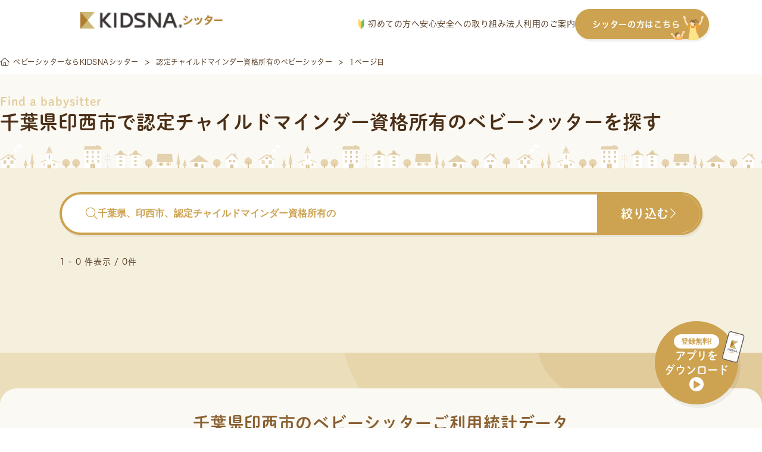

--- FILE ---
content_type: text/html; charset=UTF-8
request_url: https://sitter.kidsna.com/pref/chiba/inzai/tag/certified_child_minder
body_size: 45046
content:

<!DOCTYPE html>
<html lang="ja">
<head prefix="og: http://ogp.me/ns# fb: http://ogp.me/ns/fb# article: http://ogp.me/ns/article#">
  <meta charset="UTF-8">

  
  <!-- Google Tag Manager -->
<script>
 function loadgtm(w,d,s,l,i){
   w[l]=w[l]||[];w[l].push({'gtm.start':
   new Date().getTime(),event:'gtm.js'});var f=d.getElementsByTagName(s)[0],
   j=d.createElement(s),dl=l!='dataLayer'?'&l='+l:'';j.async=true;j.src=
   'https://www.googletagmanager.com/gtm.js?id='+i+dl;f.parentNode.insertBefore(j,f);
 };
 window.onload=function(){loadgtm(window,document,'script','dataLayer','GTM-KFSVKZB');};
</script>
<!-- End Google Tag Manager -->


  
  <!-- Optimize Next -->
<script>(function(p,r,o,j,e,c,t,g){
  p['_'+t]={};g=r.createElement('script');g.src='https://www.googletagmanager.com/gtm.js?id=GTM-'+t;r[o].prepend(g);
  g=r.createElement('style');g.innerText='.'+e+t+'{visibility:hidden!important}';r[o].prepend(g);
  r[o][j].add(e+t);setTimeout(function(){if(r[o][j].contains(e+t)){r[o][j].remove(e+t);p['_'+t]=0}},c)
})(window,document,'documentElement','classList','loading',2000,'5XMQLJ4D')</script>
<!-- End Optimize Next -->

  
  <link rel="icon" type="image/x-icon" href="/assets/images/common/favicon.ico">
  <link rel="apple-touch-icon"         href="/assets/images/common/apple-touch-icon.png">

  
  
<title>千葉県印西市で認定チャイルドマインダー資格所有のベビーシッターを探す</title>
<meta name="keyword"             content="kidsnasitter,KIDSNAシッター,キズナシッター,ベビーシッター,育児,一時保育,送迎,料金,無料,利用,資格,保育士,幼稚園教諭,看護師">
<meta name="description"         content="【千葉県印西市で認定チャイルドマインダー資格所有のベビーシッターをお探しの方へ】送迎/一時保育/病児保育/定期予約など、様々なシーンでご利用いただけます。有資格者100%・全員審査済・保険完備で安心。利用料金は1時間1,600円から。">
<meta property="og:title"        content="千葉県印西市で認定チャイルドマインダー資格所有のベビーシッターを探す">
<meta property="og:site_name"    content="キズナシッター">
<meta property="og:description"  content="【千葉県印西市で認定チャイルドマインダー資格所有のベビーシッターをお探しの方へ】送迎/一時保育/病児保育/定期予約など、様々なシーンでご利用いただけます。有資格者100%・全員審査済・保険完備で安心。利用料金は1時間1,600円から。">
<meta property="og:image"        content="">
<meta property="og:type"         content="website">
<meta property="og:url"          content="https://sitter.kidsna.com">
<meta property="fb:app_id"       content="1396413923780590">
<meta name="twitter:card"        content="summary_large_image">
<meta name="twitter:site"        content="@KIDSNA_Sitter">
<meta name="twitter:title"       content="千葉県印西市で認定チャイルドマインダー資格所有のベビーシッターを探す">
<meta name="twitter:description" content="【千葉県印西市で認定チャイルドマインダー資格所有のベビーシッターをお探しの方へ】送迎/一時保育/病児保育/定期予約など、様々なシーンでご利用いただけます。有資格者100%・全員審査済・保険完備で安心。利用料金は1時間1,600円から。">
<meta name="twitter:image"       content="">


  
  <link rel="canonical" href="https://sitter.kidsna.com/pref/chiba/inzai/tag/certified_child_minder">

  
  <link href="/assets//fontawesome/css/fontawesome.css" rel="stylesheet">
  <link href="/assets//fontawesome/css/solid.css" rel="stylesheet">
  <link href="/assets//fontawesome/css/light.css" rel="stylesheet">
  <link href="/assets//fontawesome/css/brands.css" rel="stylesheet">

  
  <link rel="stylesheet" href="https://s3-ap-northeast-1.amazonaws.com/assets.nextbeat.net/kidsna-sit/sit-web/5.0.100-UI/shared/pc/common.css">
  <link rel="stylesheet" href="https://s3-ap-northeast-1.amazonaws.com/assets.nextbeat.net/kidsna-sit/sit-web/5.0.100-UI/site/pc-customer/main.css">
  

  
  <meta http-equiv="Pragma"          content="no-cache">
  <meta http-equiv="Cache-Control"   content="no-cache">
  <meta http-equiv="Expires"         content="Thu, 01 Dec 1994 16:00:00GMT">
  <meta http-equiv="X-UA-Compatible" content="IE=edge">
  <meta http-equiv="Content-Type"    content="text/html;charset=UTF-8">
  <meta name="viewport"              content="width=device-width, initial-scale=1.0">

  
  
  <script type="application/ld+json">{"@context":"https://schema.org","@type":"BreadcrumbList","itemListElement":[{"@type":"ListItem","position":1,"name":"ベビーシッターならKIDSNAシッター","item":"https://sitter.kidsna.com/"},{"@type":"ListItem","position":2,"name":"認定チャイルドマインダー資格所有のベビーシッター","item":"https://sitter.kidsna.com/pref/chiba/inzai/tag/certified_child_minder"},{"@type":"ListItem","position":3,"name":"1ページ目"}]}</script>
  

  
  
  <meta name="robots" content="noindex">
  
  
  <meta name="facebook-domain-verification" content="eap9ncs6tqlexv2urlgrg7m6ufy1p2" />

  <script>
    (function(d) {
      var config = {
          kitId: 'egk7dtx',
          scriptTimeout: 3000,
          async: true
        },
        h=d.documentElement,t=setTimeout(function(){h.className=h.className.replace(/\bwf-loading\b/g,"")+" wf-inactive";},config.scriptTimeout),tk=d.createElement("script"),f=false,s=d.getElementsByTagName("script")[0],a;h.className+=" wf-loading";tk.src='https://use.typekit.net/'+config.kitId+'.js';tk.async=true;tk.onload=tk.onreadystatechange=function(){a=this.readyState;if(f||a&&a!="complete"&&a!="loaded")return;f=true;clearTimeout(t);try{Typekit.load(config)}catch(e){}};s.parentNode.insertBefore(tk,s)
    })(document);
  </script>
  <link
    rel="stylesheet"
    href="https://cdn.jsdelivr.net/npm/swiper@11/swiper-bundle.min.css"
  />

  <script src="https://cdn.jsdelivr.net/npm/swiper@11/swiper-bundle.min.js"></script>

<body>

<!-- Google Tag Manager (noscript) -->
<noscript>
  <iframe src="https://www.googletagmanager.com/ns.html?id=GTM-KFSVKZB"
          height="0" width="0" style="display:none;visibility:hidden">
  </iframe>
</noscript>
<!-- End Google Tag Manager (noscript) -->

<script
  src         = "https://code.jquery.com/jquery-3.4.1.min.js"
  integrity   = "sha256-CSXorXvZcTkaix6Yvo6HppcZGetbYMGWSFlBw8HfCJo="
  crossorigin = "anonymous"
></script>


<header id="nav-global-v2" class="content">

  <div class="content__left">
    <a class="logo" href="/">
      








  <img
     alt   = "KIDSNAシッター"      
     class = "logo__image" 
    src    = "/assets/images/pc/common/logo.png"
    srcset = "
  
    /assets/images/pc/common/logo.png 1x
     , 
  
    /assets/images/pc/common/logo@2x.png 2x
    
  
"
  >


    </a>
  </div>

  <div class="content__right">
    <nav class="navigation">
      <a href="https://sitter.kidsna.com/article/article/18044" class="navigation__link">
        <img src="/assets/images/pc/common/customer_pc_beginner.svg" alt="image.customer_pc_beginner" class="navigation__icon">
        初めての方へ
      </a>
      <a href="https://sitter.kidsna.com/article/article/10006" class="navigation__link">安心安全への取り組み</a>
      <a href="https://sitter.kidsna.com/article/article/7991" class="navigation__link">法人利用のご案内</a>
      <a href="/sitter" class="navigation__link button">
        シッターの方はこちら
        <img src="/assets/images/pc/common/customer_pc_to_sitter.svg" alt="image.customer_pc_to_sitter" class="navigation__link button__icon">
      </a>
    </nav>
  </div>
</header>

<script>
  document.addEventListener('DOMContentLoaded', function() {
    const header = document.getElementById('nav-global-v2');

    window.addEventListener('scroll', function() {
      if (window.scrollY > 0) {
        header.classList.add('scrolled');
      } else {
        header.classList.remove('scrolled');
      }
    });
  });
</script>


<main id="main-content_v2" style="padding-top: 83px">
  
  




<article id="site-customer-search-sitter-result">
  
      
      <div id="main-content__content">
  

  <section id="breadcrumb-v2">
    <ul class="breadcrumb">
    
      <li class="breadcrumb__item">
            <a href="/" class="item__link">
            <i class="fal fa-home-alt"></i>
            <span class="item__text">ベビーシッターならKIDSNAシッター</span>
            </a>
            </li>
    
      <li class="breadcrumb__item">
            <a href="/pref/chiba/inzai/tag/certified_child_minder" class="item__link">
            <span class="item__text">認定チャイルドマインダー資格所有のベビーシッター</span>
            </a>
            </li>
    
      <li class="breadcrumb__item">
            <span class="item__text">1ページ目</span>
            </li>
    
    </ul>
  </section>


  <section id="site-customer-search__sitter-list">
  <div class="section__header">
    <div class="header__item subtitle">Find a babysitter</div>
    <h1 class="header__item title">千葉県印西市で認定チャイルドマインダー資格所有のベビーシッターを探す</h1>
    
    
    
  </div>

  <div class="section__body">
    <div class="body__header">
      <button class="header__button search-bar open-sitter-search-modal">
        <div class="search-bar__placeholder">
          <i class="fal fa-search search-bar__icon"></i>
          <span class="search-bar__text ">千葉県、印西市、認定チャイルドマインダー資格所有の</span>
        </div>
        <div class="search-bar__action">
          <span class="action__text">絞り込む</span>
          <i class="fal fa-chevron-right action__icon"></i>
        </div>
      </button>

      <div class="header__sub">
        <div class="sub__item count">
          1 - 0 件表示 / 0件
        </div>
        
      </div>
    </div>

    <ul class="body__item sitter-list">
      
    </ul>
  </div>

  <div class="section__footer">
    <ul class="footer__item paging">
      
      
      
    </ul>
  </div>
</section>







  <section id="site-customer-search__search">

  
    <div class="section__item statistics">
      <h3 class="statistics__title">千葉県印西市のベビーシッターご利用統計データ</h3>
      <div class="statistics__description">千葉県印西市にお住まいの皆様が、キズナシッターをどのようにご活用されているか、最新の利用データを公開します。料金相場やご利用時間の目安として、お役立てください。</div>

      
        <div class="statistics__item">
          <div class="item__label">平均時給</div>
          <div class="item__value">2,521円</div>
        </div>
        <div class="statistics__item description">
          千葉県印西市の平均時給は ¥2,521 です。これは、キズナシッター内の登録シッターの平均です。依頼内容やシッターの経験・スキルによって料金は異なりますので、個別のプロフィールにて詳細をご確認ください。
        </div>
      
      
        <div class="statistics__item">
          <div class="item__label">平均利用時間</div>
          <div class="item__value">4時間28分</div>
        </div>
        <div class="statistics__item description">
          シッティング1回あたりの平均利用時間は4時間28分となっています。短時間から長時間まで、ニーズに応じた柔軟なご利用が可能です。
        </div>
      
    </div>
  

  <div class="section__item search">
    <h2 class="search__item title">シッターを探す</h2>

    
      
      <div class="search__item condition">
        <h3 class="condition__item title">
          近隣エリアで探す
        </h3>
        
        <ul class="condition__item list">
          
          <li class="list__item">
            <a href="/pref/ibaraki/tag/certified_child_minder">茨城県</a>
          </li>
          
          <li class="list__item">
            <a href="/pref/tochigi/tag/certified_child_minder">栃木県</a>
          </li>
          
          <li class="list__item">
            <a href="/pref/gumma/tag/certified_child_minder">群馬県</a>
          </li>
          
          <li class="list__item">
            <a href="/pref/saitama/tag/certified_child_minder">埼玉県</a>
          </li>
          
          <li class="list__item">
            <a href="/pref/chiba/tag/certified_child_minder">千葉県</a>
          </li>
          
          <li class="list__item">
            <a href="/pref/tokyo/tag/certified_child_minder">東京都</a>
          </li>
          
          <li class="list__item">
            <a href="/pref/kanagawa/tag/certified_child_minder">神奈川県</a>
          </li>
          
        </ul>
        
      </div>

      
      
      <div class="search__item condition">
        <h3 class="condition__item title">
          市区町村から探す
        </h3>
        <ul class="condition__item list">
          
          <li class="list__item">
            <a href="/pref/chiba/chiba/tag/certified_child_minder">千葉市</a>
          </li>
          
          <li class="list__item">
            <a href="/pref/chiba/choshi/tag/certified_child_minder">銚子市</a>
          </li>
          
          <li class="list__item">
            <a href="/pref/chiba/ichikawa/tag/certified_child_minder">市川市</a>
          </li>
          
          <li class="list__item">
            <a href="/pref/chiba/funabashi/tag/certified_child_minder">船橋市</a>
          </li>
          
          <li class="list__item">
            <a href="/pref/chiba/tateyama/tag/certified_child_minder">館山市</a>
          </li>
          
          <li class="list__item">
            <a href="/pref/chiba/kisarazu/tag/certified_child_minder">木更津市</a>
          </li>
          
          <li class="list__item">
            <a href="/pref/chiba/matsudo/tag/certified_child_minder">松戸市</a>
          </li>
          
          <li class="list__item">
            <a href="/pref/chiba/noda/tag/certified_child_minder">野田市</a>
          </li>
          
          <li class="list__item">
            <a href="/pref/chiba/mobara/tag/certified_child_minder">茂原市</a>
          </li>
          
          <li class="list__item">
            <a href="/pref/chiba/narita/tag/certified_child_minder">成田市</a>
          </li>
          
          <li class="list__item">
            <a href="/pref/chiba/sakura/tag/certified_child_minder">佐倉市</a>
          </li>
          
          <li class="list__item">
            <a href="/pref/chiba/togane/tag/certified_child_minder">東金市</a>
          </li>
          
          <li class="list__item">
            <a href="/pref/chiba/asahi/tag/certified_child_minder">旭市</a>
          </li>
          
          <li class="list__item">
            <a href="/pref/chiba/narashino/tag/certified_child_minder">習志野市</a>
          </li>
          
          <li class="list__item">
            <a href="/pref/chiba/kashiwa/tag/certified_child_minder">柏市</a>
          </li>
          
          <li class="list__item">
            <a href="/pref/chiba/katsura/tag/certified_child_minder">勝浦市</a>
          </li>
          
          <li class="list__item">
            <a href="/pref/chiba/ichihara/tag/certified_child_minder">市原市</a>
          </li>
          
          <li class="list__item">
            <a href="/pref/chiba/nagareyama/tag/certified_child_minder">流山市</a>
          </li>
          
          <li class="list__item">
            <a href="/pref/chiba/yachiyo/tag/certified_child_minder">八千代市</a>
          </li>
          
          <li class="list__item">
            <a href="/pref/chiba/abiko/tag/certified_child_minder">我孫子市</a>
          </li>
          
          <li class="list__item">
            <a href="/pref/chiba/kamogawa/tag/certified_child_minder">鴨川市</a>
          </li>
          
          <li class="list__item">
            <a href="/pref/chiba/kamagaya/tag/certified_child_minder">鎌ケ谷市</a>
          </li>
          
          <li class="list__item">
            <a href="/pref/chiba/kimitsu/tag/certified_child_minder">君津市</a>
          </li>
          
          <li class="list__item">
            <a href="/pref/chiba/futtsu/tag/certified_child_minder">富津市</a>
          </li>
          
          <li class="list__item">
            <a href="/pref/chiba/urayasu/tag/certified_child_minder">浦安市</a>
          </li>
          
          <li class="list__item">
            <a href="/pref/chiba/yotsukaido/tag/certified_child_minder">四街道市</a>
          </li>
          
          <li class="list__item">
            <a href="/pref/chiba/sodegaura/tag/certified_child_minder">袖ケ浦市</a>
          </li>
          
          <li class="list__item">
            <a href="/pref/chiba/yachimata/tag/certified_child_minder">八街市</a>
          </li>
          
          <li class="list__item">
            <a href="/pref/chiba/inzai/tag/certified_child_minder">印西市</a>
          </li>
          
          <li class="list__item">
            <a href="/pref/chiba/shiroi/tag/certified_child_minder">白井市</a>
          </li>
          
          <li class="list__item">
            <a href="/pref/chiba/tomisato/tag/certified_child_minder">富里市</a>
          </li>
          
          <li class="list__item">
            <a href="/pref/chiba/minamiboso/tag/certified_child_minder">南房総市</a>
          </li>
          
          <li class="list__item">
            <a href="/pref/chiba/sosa/tag/certified_child_minder">匝瑳市</a>
          </li>
          
          <li class="list__item">
            <a href="/pref/chiba/katori/tag/certified_child_minder">香取市</a>
          </li>
          
          <li class="list__item">
            <a href="/pref/chiba/sammu/tag/certified_child_minder">山武市</a>
          </li>
          
          <li class="list__item">
            <a href="/pref/chiba/isumi/tag/certified_child_minder">いすみ市</a>
          </li>
          
          <li class="list__item">
            <a href="/pref/chiba/oamishirasato/tag/certified_child_minder">大網白里市</a>
          </li>
          
        </ul>
        
        <ul class="condition__item list hidden" id="list__item-minor-city">
          
          <li class="list__item">
            <a href="/pref/chiba/imbagun/tag/certified_child_minder">印旛郡</a>
          </li>
          
          <li class="list__item">
            <a href="/pref/chiba/katorigun/tag/certified_child_minder">香取郡</a>
          </li>
          
          <li class="list__item">
            <a href="/pref/chiba/sambugun/tag/certified_child_minder">山武郡</a>
          </li>
          
          <li class="list__item">
            <a href="/pref/chiba/choseigun/tag/certified_child_minder">長生郡</a>
          </li>
          
          <li class="list__item">
            <a href="/pref/chiba/isumigun/tag/certified_child_minder">夷隅郡</a>
          </li>
          
          <li class="list__item">
            <a href="/pref/chiba/awagun/tag/certified_child_minder">安房郡</a>
          </li>
          
        </ul>
        <ul class="condition__item list">
          <li class="list__item">
            <a onclick="triggerHidden(this, 'list__item-minor-city')">
              全て表示する
            </a>
          </li>
        </ul>
        
      </div>
      

      
      <div class="search__item condition">
        <h3 class="condition__item title">
          条件から探す
        </h3>
        <ul class="condition__item list">
          
          <li class="list__item">
            <a href="/pref/chiba/inzai/tag/regular">定期予約</a>
          </li>
          
          <li class="list__item">
            <a href="/pref/chiba/inzai/tag/childcare_worker">保育士</a>
          </li>
          
          <li class="list__item">
            <a href="/pref/chiba/inzai/tag/kindergarten_teacher">幼稚園教諭</a>
          </li>
          
          <li class="list__item">
            <a href="/pref/chiba/inzai/tag/certified_baby_sitter">認定ベビーシッター</a>
          </li>
          
          <li class="list__item">
            <a href="/pref/chiba/inzai/tag/certified_child_minder">認定チャイルドマインダー</a>
          </li>
          
          <li class="list__item">
            <a href="/pref/chiba/inzai/tag/doula">ドゥーラ</a>
          </li>
          
          <li class="list__item">
            <a href="/pref/chiba/inzai/tag/nurse">看護師</a>
          </li>
          
          <li class="list__item">
            <a href="/pref/chiba/inzai/tag/male">男性</a>
          </li>
          
          <li class="list__item">
            <a href="/pref/chiba/inzai/tag/female">女性</a>
          </li>
          
          <li class="list__item">
            <a href="/pref/chiba/inzai/tag/over_2_headcount">2人以上</a>
          </li>
          
          <li class="list__item">
            <a href="/pref/chiba/inzai/tag/over_3_headcount">3人以上</a>
          </li>
          
          <li class="list__item">
            <a href="/pref/chiba/inzai/tag/in_1000_yen_range">1,000円台</a>
          </li>
          
          <li class="list__item">
            <a href="/pref/chiba/inzai/tag/within_1600_yen">1,600円以下</a>
          </li>
          
          <li class="list__item">
            <a href="/pref/chiba/inzai/tag/within_2000_yen">2,000円以下</a>
          </li>
          
          <li class="list__item">
            <a href="/pref/chiba/inzai/tag/within_3000_yen">3,000円以下</a>
          </li>
          
          <li class="list__item">
            <a href="/pref/chiba/inzai/tag/0_years_old">0歳</a>
          </li>
          
          <li class="list__item">
            <a href="/pref/chiba/inzai/tag/1_years_old">1歳</a>
          </li>
          
          <li class="list__item">
            <a href="/pref/chiba/inzai/tag/2_years_old">2歳</a>
          </li>
          
          <li class="list__item">
            <a href="/pref/chiba/inzai/tag/3_years_old">3歳</a>
          </li>
          
          <li class="list__item">
            <a href="/pref/chiba/inzai/tag/4_years_old">4歳</a>
          </li>
          
          <li class="list__item">
            <a href="/pref/chiba/inzai/tag/5_years_old">5歳</a>
          </li>
          
          <li class="list__item">
            <a href="/pref/chiba/inzai/tag/6_years_old">6歳</a>
          </li>
          
          <li class="list__item">
            <a href="/pref/chiba/inzai/tag/over_7_years">7歳以上</a>
          </li>
          
          <li class="list__item">
            <a href="/pref/chiba/inzai/tag/newborn">新生児</a>
          </li>
          
          <li class="list__item">
            <a href="/pref/chiba/inzai/tag/baby">乳幼児</a>
          </li>
          
          <li class="list__item">
            <a href="/pref/chiba/inzai/tag/infants">幼児</a>
          </li>
          
          <li class="list__item">
            <a href="/pref/chiba/inzai/tag/generation_20">20代</a>
          </li>
          
          <li class="list__item">
            <a href="/pref/chiba/inzai/tag/generation_30">30代</a>
          </li>
          
          <li class="list__item">
            <a href="/pref/chiba/inzai/tag/generation_40">40代</a>
          </li>
          
          <li class="list__item">
            <a href="/pref/chiba/inzai/tag/generation_over_50">50代以上</a>
          </li>
          
          <li class="list__item">
            <a href="/pref/chiba/inzai/tag/good_repute">評判のいい</a>
          </li>
          
          <li class="list__item">
            <a href="/pref/chiba/inzai/tag/reviewed">口コミがある</a>
          </li>
          
        </ul>
      </div>

      
      
      <div class="search__item condition">
        <h3 class="condition__item title">
          最寄駅から探す
        </h3>
        <ul class="condition__item list">
          
          <li class="list__item">
            <a href="/pref/chiba/station/1652/tag/certified_child_minder">浦安(千葉)</a>
          </li>
          
          <li class="list__item">
            <a href="/pref/chiba/station/1656/tag/certified_child_minder">運河</a>
          </li>
          
          <li class="list__item">
            <a href="/pref/chiba/station/1667/tag/certified_child_minder">江戸川台</a>
          </li>
          
          <li class="list__item">
            <a href="/pref/chiba/station/1786/tag/certified_child_minder">御宿</a>
          </li>
          
          <li class="list__item">
            <a href="/pref/chiba/station/1811/tag/certified_child_minder">柏</a>
          </li>
          
          <li class="list__item">
            <a href="/pref/chiba/station/1823/tag/certified_child_minder">上総興津</a>
          </li>
          
          <li class="list__item">
            <a href="/pref/chiba/station/1846/tag/certified_child_minder">勝浦</a>
          </li>
          
          <li class="list__item">
            <a href="/pref/chiba/station/1863/tag/certified_child_minder">鎌ケ谷</a>
          </li>
          
          <li class="list__item">
            <a href="/pref/chiba/station/1864/tag/certified_child_minder">鎌ケ谷大仏</a>
          </li>
          
          <li class="list__item">
            <a href="/pref/chiba/station/1935/tag/certified_child_minder">木更津</a>
          </li>
          
          <li class="list__item">
            <a href="/pref/chiba/station/1952/tag/certified_child_minder">北小金</a>
          </li>
          
          <li class="list__item">
            <a href="/pref/chiba/station/1971/tag/certified_child_minder">北松戸</a>
          </li>
          
          <li class="list__item">
            <a href="/pref/chiba/station/2142/tag/certified_child_minder">小室</a>
          </li>
          
          <li class="list__item">
            <a href="/pref/chiba/station/2313/tag/certified_child_minder">新柏</a>
          </li>
          
          <li class="list__item">
            <a href="/pref/chiba/station/2315/tag/certified_child_minder">新鎌ケ谷</a>
          </li>
          
          <li class="list__item">
            <a href="/pref/chiba/station/2357/tag/certified_child_minder">新船橋</a>
          </li>
          
          <li class="list__item">
            <a href="/pref/chiba/station/2362/tag/certified_child_minder">新松戸</a>
          </li>
          
          <li class="list__item">
            <a href="/pref/chiba/station/2368/tag/certified_child_minder">新八柱</a>
          </li>
          
          <li class="list__item">
            <a href="/pref/chiba/station/2438/tag/certified_child_minder">袖ケ浦</a>
          </li>
          
          <li class="list__item">
            <a href="/pref/chiba/station/2487/tag/certified_child_minder">館山</a>
          </li>
          
          <li class="list__item">
            <a href="/pref/chiba/station/2560/tag/certified_child_minder">津田沼</a>
          </li>
          
          <li class="list__item">
            <a href="/pref/chiba/station/2583/tag/certified_child_minder">天王台</a>
          </li>
          
          <li class="list__item">
            <a href="/pref/chiba/station/2607/tag/certified_child_minder">常盤平</a>
          </li>
          
          <li class="list__item">
            <a href="/pref/chiba/station/2678/tag/certified_child_minder">流山</a>
          </li>
          
          <li class="list__item">
            <a href="/pref/chiba/station/2966/tag/certified_child_minder">二和向台</a>
          </li>
          
          <li class="list__item">
            <a href="/pref/chiba/station/2974/tag/certified_child_minder">太海</a>
          </li>
          
          <li class="list__item">
            <a href="/pref/chiba/station/2976/tag/certified_child_minder">船橋</a>
          </li>
          
          <li class="list__item">
            <a href="/pref/chiba/station/2978/tag/certified_child_minder">船橋日大前</a>
          </li>
          
          <li class="list__item">
            <a href="/pref/chiba/station/3022/tag/certified_child_minder">舞浜</a>
          </li>
          
          <li class="list__item">
            <a href="/pref/chiba/station/3033/tag/certified_child_minder">増尾</a>
          </li>
          
          <li class="list__item">
            <a href="/pref/chiba/station/3099/tag/certified_child_minder">南柏</a>
          </li>
          
          <li class="list__item">
            <a href="/pref/chiba/station/3113/tag/certified_child_minder">南流山</a>
          </li>
          
          <li class="list__item">
            <a href="/pref/chiba/station/3127/tag/certified_child_minder">実籾</a>
          </li>
          
          <li class="list__item">
            <a href="/pref/chiba/station/3213/tag/certified_child_minder">八千代緑が丘</a>
          </li>
          
          <li class="list__item">
            <a href="/pref/chiba/station/3221/tag/certified_child_minder">八柱</a>
          </li>
          
          <li class="list__item">
            <a href="/pref/chiba/station/9496/tag/certified_child_minder">柏の葉キャンパス</a>
          </li>
          
        </ul>
        <ul class="condition__item list">
          <li class="list__item">
            
              <a href="/pref/chiba/station">全て表示する</a>
            
          </li>
        </ul>
      </div>
      
    
  </div>

  <div class="section__item guide">
    <div class="guide__item subsidy">
      <div class="subsidy__title">利用可能な補助制度</div>
      <div class="subsidy__content">
        <div class="subsidy__item">
          <div class="item__title">ベビーシッター派遣事業割引券</div>
          <div class="item__description">
            <p class="description__value">1回のシッティングにつき2200円から割引可能。月間最大52800円の補助が受けられます</p>
            <a class="description__link" href="https://sitter.kidsna.com/article/news/3411">
              <span>詳しく見る</span>
              <i class="fa-thin fa-angle-right"></i>
            </a>
          </div>
        </div>
        <div class="subsidy__item">
          <div class="item__title">幼保無償化</div>
          <div class="item__description">
            <p class="description__value">3歳から5歳までの子どもを対象に、月額で合計37,000円を上限に無償化</p>
            <a class="description__link" href="https://sitter.kidsna.com/help/yohomushoka_01">
              <span>詳しく見る</span>
              <i class="fa-thin fa-angle-right"></i>
            </a>
          </div>
        </div>
      </div>
    </div>

    <div class="guide__item usage">
      <div class="usage__title">具体的なご利用方法について</div>
      <p class="usage__description">KIDSNAシッターの詳しいご利用方法や、料金体系についてご案内しています。</p>
      <a class="usage__link" href="/static/flow">
        <span>ご利用の流れはこちら</span>
        <i class="fa-thin fa-angle-right"></i>
      </a>
      <a class="usage__link" href="/static/price">
        <span>料金についてはこちら</span>
        <i class="fa-thin fa-angle-right"></i>
      </a>
    </div>
  </div>

  <img src="/assets/images/pc/site/customer/search/bottom_decoration_search.svg" alt="" class="section__bg-image bottom">
</section>

<script>
const triggerHidden = function(trigger, idName) {
  var classes = document.getElementById(idName).classList
  if (classes.contains('hidden')) {
    classes.remove('hidden')
    trigger.textContent = '閉じる'
  } else {
    classes.add('hidden')
    trigger.textContent = '全て表示する'
  }
}
</script>


  <section id="common-section__link-to-beginner-guide">
  <h2 class="section__title">
    <p class="title__label">User Guide</p>
    <p class="title__text prime">はじめてでも安心</p>
    <p class="title__text">ご利用ガイド</p>
  </h2>

  <div class="section__body">
    
  <div class="guide__item">
    <div class="item__title">
      
        <p class="title__text">どうやってシッターを</p>
      
        <p class="title__text">探せばいい？</p>
      
    </div>
    <img class="item__image" src="/assets/images/pc/common/section/link-to-beginner-guide-1.svg" alt="「子どもに合う人が見つかるか不安・・・」「どんな点を見て選べばいいかわからない・・・」「検索が難しそう・・・」" loading="lazy">
    <div class="item__button">
      <a class="button__link" href="https://sitter.kidsna.com/article/article/17996">
        <span class="link__text">探し方について見る</span>
        <span class="fal fa-chevron-right link__icon"></span>
      </a>
    </div>
  </div>

    
  <div class="guide__item">
    <div class="item__title">
      
        <p class="title__text">事前の面談では</p>
      
        <p class="title__text">何をする？</p>
      
    </div>
    <img class="item__image" src="/assets/images/pc/common/section/link-to-beginner-guide-2.svg" alt="「何を話せばいいの？」「時間はどれくらい？」「そもそも面談は必須？」" loading="lazy">
    <div class="item__button">
      <a class="button__link" href="https://sitter.kidsna.com/article/article/17958">
        <span class="link__text">事前面談について見る</span>
        <span class="fal fa-chevron-right link__icon"></span>
      </a>
    </div>
  </div>

    
  <div class="guide__item">
    <div class="item__title">
      
        <p class="title__text">当日までに</p>
      
        <p class="title__text">どんな準備をすればいい？</p>
      
    </div>
    <img class="item__image" src="/assets/images/pc/common/section/link-to-beginner-guide-3.svg" alt="「何を用意しておけばいい？」「家の掃除はどこまでするべき？」" loading="lazy">
    <div class="item__button">
      <a class="button__link" href="https://sitter.kidsna.com/article/article/17985">
        <span class="link__text">当日の準備について見る</span>
        <span class="fal fa-chevron-right link__icon"></span>
      </a>
    </div>
  </div>

  </div>

  <div class="section__link">
    <a class="link__button" href="https://sitter.kidsna.com/article/article/18044">
      <span class="button__text">もっと詳しく見る</span>
      <span class="fal fa-chevron-right button__icon"></span>
    </a>
  </div>
</section>



  <section id="common-section__link-to-booking-offer">
  
  <h2 class="offer__title">シッターを募集してみよう</h2>
  <div class="offer__description">
    <p class="description__text">シッターさんが見つからないときも大丈夫。</p>
    <p class="description__text">会員登録をすると、希望条件に合うシッターから直接応募が届く「<a class="description__link" href="https://sitter.kidsna.com/article/article/9947">シッター募集機能</a>」がご利用いただけます。</p>
  </div>

  <div class="offer__content">
    <div class="swiper offer-swiper">
        <!-- Additional required wrapper -->
      <div class="swiper-wrapper">
          <!-- Slides -->
        
          <div class="swiper-slide">
            <a href="/sitter/offer/3354" class="offer-card">
              <p class="offer-card__type type-1">定期</p>

              <img src="/assets/images/pc/site/sitter/offer/profile_hogosya_default_04.svg" alt="アバター" width="60px" height="60px" class="offer_left" />

              <div class="offer-card__right">
                <div class="offer-card__info">
                  <i class="icon fa-thin fa-location-dot"></i>
                  <p class="text">東京都港区</p>
                </div>

                <div class="offer-card__info">
                    <i class="icon fa-sharp-duotone fa-thin fa-calendar-days"></i>
                    <p class="text">4/9 (木) 〜</p>
                    </div>

                <div class="offer-card__info">
                  <i class="icon fal fa-yen-sign"></i>
                  <p class="text">3000円以下</p>
                </div>

                <div class="offer-card__info">
                  <i class="icon fal fa-user"></i>
                  <p class="text">5歳 女の子</p>
                </div>
              </div>
            </a>
          </div>
        
          <div class="swiper-slide">
            <a href="/sitter/offer/3353" class="offer-card">
              <p class="offer-card__type type-1">定期</p>

              <img src="/assets/images/pc/site/sitter/offer/profile_hogosya_default_04.svg" alt="アバター" width="60px" height="60px" class="offer_left" />

              <div class="offer-card__right">
                <div class="offer-card__info">
                  <i class="icon fa-thin fa-location-dot"></i>
                  <p class="text">東京都港区</p>
                </div>

                <div class="offer-card__info">
                    <i class="icon fa-sharp-duotone fa-thin fa-calendar-days"></i>
                    <p class="text">相談して決めたい</p>
                    </div>

                <div class="offer-card__info">
                  <i class="icon fal fa-yen-sign"></i>
                  <p class="text">時給上限なし</p>
                </div>

                <div class="offer-card__info">
                  <i class="icon fal fa-user"></i>
                  <p class="text">6歳 男の子 / 2歳 男の子</p>
                </div>
              </div>
            </a>
          </div>
        
          <div class="swiper-slide">
            <a href="/sitter/offer/3352" class="offer-card">
              <p class="offer-card__type type-1">定期</p>

              <img src="/assets/images/pc/site/sitter/offer/profile_hogosya_default_03.svg" alt="アバター" width="60px" height="60px" class="offer_left" />

              <div class="offer-card__right">
                <div class="offer-card__info">
                  <i class="icon fa-thin fa-location-dot"></i>
                  <p class="text">東京都品川区</p>
                </div>

                <div class="offer-card__info">
                    <i class="icon fa-sharp-duotone fa-thin fa-calendar-days"></i>
                    <p class="text">相談して決めたい</p>
                    </div>

                <div class="offer-card__info">
                  <i class="icon fal fa-yen-sign"></i>
                  <p class="text">時給上限なし</p>
                </div>

                <div class="offer-card__info">
                  <i class="icon fal fa-user"></i>
                  <p class="text">1歳 女の子</p>
                </div>
              </div>
            </a>
          </div>
        
          <div class="swiper-slide">
            <a href="/sitter/offer/3344" class="offer-card">
              <p class="offer-card__type type-1">定期</p>

              <img src="/assets/images/pc/site/sitter/offer/profile_hogosya_default_03.svg" alt="アバター" width="60px" height="60px" class="offer_left" />

              <div class="offer-card__right">
                <div class="offer-card__info">
                  <i class="icon fa-thin fa-location-dot"></i>
                  <p class="text">千葉県木更津市</p>
                </div>

                <div class="offer-card__info">
                    <i class="icon fa-sharp-duotone fa-thin fa-calendar-days"></i>
                    <p class="text">相談して決めたい</p>
                    </div>

                <div class="offer-card__info">
                  <i class="icon fal fa-yen-sign"></i>
                  <p class="text">時給上限なし</p>
                </div>

                <div class="offer-card__info">
                  <i class="icon fal fa-user"></i>
                  <p class="text">9歳 女の子</p>
                </div>
              </div>
            </a>
          </div>
        
          <div class="swiper-slide">
            <a href="/sitter/offer/3343" class="offer-card">
              <p class="offer-card__type type-1">定期</p>

              <img src="/assets/images/pc/site/sitter/offer/profile_hogosya_default_05.svg" alt="アバター" width="60px" height="60px" class="offer_left" />

              <div class="offer-card__right">
                <div class="offer-card__info">
                  <i class="icon fa-thin fa-location-dot"></i>
                  <p class="text">東京都台東区</p>
                </div>

                <div class="offer-card__info">
                    <i class="icon fa-sharp-duotone fa-thin fa-calendar-days"></i>
                    <p class="text">相談して決めたい</p>
                    </div>

                <div class="offer-card__info">
                  <i class="icon fal fa-yen-sign"></i>
                  <p class="text">時給上限なし</p>
                </div>

                <div class="offer-card__info">
                  <i class="icon fal fa-user"></i>
                  <p class="text">2歳 女の子 / 0歳 男の子</p>
                </div>
              </div>
            </a>
          </div>
        
          <div class="swiper-slide">
            <a href="/sitter/offer/3341" class="offer-card">
              <p class="offer-card__type type-1">定期</p>

              <img src="/assets/images/pc/site/sitter/offer/profile_hogosya_default_05.svg" alt="アバター" width="60px" height="60px" class="offer_left" />

              <div class="offer-card__right">
                <div class="offer-card__info">
                  <i class="icon fa-thin fa-location-dot"></i>
                  <p class="text">東京都港区</p>
                </div>

                <div class="offer-card__info">
                    <i class="icon fa-sharp-duotone fa-thin fa-calendar-days"></i>
                    <p class="text">相談して決めたい</p>
                    </div>

                <div class="offer-card__info">
                  <i class="icon fal fa-yen-sign"></i>
                  <p class="text">時給上限なし</p>
                </div>

                <div class="offer-card__info">
                  <i class="icon fal fa-user"></i>
                  <p class="text">8歳 女の子 / 2歳 女の子</p>
                </div>
              </div>
            </a>
          </div>
        
          <div class="swiper-slide">
            <a href="/sitter/offer/3337" class="offer-card">
              <p class="offer-card__type type-1">定期</p>

              <img src="/assets/images/pc/site/sitter/offer/profile_hogosya_default_01.svg" alt="アバター" width="60px" height="60px" class="offer_left" />

              <div class="offer-card__right">
                <div class="offer-card__info">
                  <i class="icon fa-thin fa-location-dot"></i>
                  <p class="text">埼玉県三郷市</p>
                </div>

                <div class="offer-card__info">
                    <i class="icon fa-sharp-duotone fa-thin fa-calendar-days"></i>
                    <p class="text">相談して決めたい</p>
                    </div>

                <div class="offer-card__info">
                  <i class="icon fal fa-yen-sign"></i>
                  <p class="text">時給上限なし</p>
                </div>

                <div class="offer-card__info">
                  <i class="icon fal fa-user"></i>
                  <p class="text">9歳 女の子 / 7歳 男の子 / 3歳 男の子</p>
                </div>
              </div>
            </a>
          </div>
        
          <div class="swiper-slide">
            <a href="/sitter/offer/3311" class="offer-card">
              <p class="offer-card__type type-1">定期</p>

              <img src="/assets/images/pc/site/sitter/offer/profile_hogosya_default_04.svg" alt="アバター" width="60px" height="60px" class="offer_left" />

              <div class="offer-card__right">
                <div class="offer-card__info">
                  <i class="icon fa-thin fa-location-dot"></i>
                  <p class="text">神奈川県横浜市保土ケ谷区</p>
                </div>

                <div class="offer-card__info">
                    <i class="icon fa-sharp-duotone fa-thin fa-calendar-days"></i>
                    <p class="text">相談して決めたい</p>
                    </div>

                <div class="offer-card__info">
                  <i class="icon fal fa-yen-sign"></i>
                  <p class="text">3000円以下</p>
                </div>

                <div class="offer-card__info">
                  <i class="icon fal fa-user"></i>
                  <p class="text">0歳 女の子 / 2歳 女の子</p>
                </div>
              </div>
            </a>
          </div>
        
          <div class="swiper-slide">
            <a href="/sitter/offer/3308" class="offer-card">
              <p class="offer-card__type type-1">定期</p>

              <img src="/assets/images/pc/site/sitter/offer/profile_hogosya_default_03.svg" alt="アバター" width="60px" height="60px" class="offer_left" />

              <div class="offer-card__right">
                <div class="offer-card__info">
                  <i class="icon fa-thin fa-location-dot"></i>
                  <p class="text">東京都港区</p>
                </div>

                <div class="offer-card__info">
                    <i class="icon fa-sharp-duotone fa-thin fa-calendar-days"></i>
                    <p class="text">1/26 (月) 〜</p>
                    </div>

                <div class="offer-card__info">
                  <i class="icon fal fa-yen-sign"></i>
                  <p class="text">時給上限なし</p>
                </div>

                <div class="offer-card__info">
                  <i class="icon fal fa-user"></i>
                  <p class="text">0歳 女の子 / 0歳 女の子 / 2歳 男の子</p>
                </div>
              </div>
            </a>
          </div>
        
        </div>
        <!-- If we need pagination -->
      <div class="swiper-pagination"></div>
    </div>

      <!-- If we need navigation buttons -->
    <div class="swiper-button-prev"></div>
    <div class="swiper-button-next"></div>

    <a href="/sitter/offer" class="offer__action">
      募集一覧を見る
      <i class="icon fa-thin fa-angle-right"></i>
    </a>

    <img
      src="/assets/images/pc/site/sitter/top/sitter_offer_frame.svg"
      alt="KIDSNA シッター"
      width="1280px"
      height="48px"
      class="offer__img"
    />
  </div>
</section>

<script type="module">
        import Swiper from 'https://cdn.jsdelivr.net/npm/swiper@11/swiper-bundle.min.mjs'

        const offerSwiper = new Swiper('.offer-swiper', {
          // 以下にオプションを設定
          loop: true, //最後に達したら先頭に戻る
          slidesPerView: 3, //何枚表示するか
          speed: 1000, // スライドアニメーションのスピード（ミリ秒）
          autoplay: { //自動再生する
            delay: 6000, //次のスライドに切り替わるまでの時間
            disableOnInteraction: false, //ユーザーが操作したら止めるか
            waitForTransition: false, // アニメーションの間にスライドを止めるか
          },
          // ページネーション表示の設定
          pagination: {
            el: '.swiper-pagination', //ページネーション要素のクラス名
            clickable: true, //クリック可能にするか
            type: 'bullets', //ページネーションの種類
          },

          //ナビゲーションボタン（矢印）表示の設定
          navigation: {
            nextEl: '.swiper-button-next', //「次へボタン」要素のクラス名
            prevEl: '.swiper-button-prev', //「前へボタン」要素のクラス名
          },
        });
</script>

  <section id="common-section__link-to-review">
  <div class="section">
    <h2 class="section__title">
      KIDSNAシッター<br>ご利用者の声
    </h2>

    <div class="section__content">
      <div class="swiper users-voices-swiper">
        <div class="swiper-wrapper">
            <!-- Slides -->
          
            <div class="swiper-slide">
              <a href="/search/108159" class="users-voices-card">
                <i class="icon-arrow fa-thin fa-angle-right"></i>
                <div class="users-voices-card__head">
                  <div class="users-voices-card__left">
                    <img
                    src="/assets/images/sp/site/sitter/offer/profile_hogosya_default_01.svg"
                    alt="アバター"
                    width="72px"
                    height="72px"
                    class="users-voices-card__img"
                    />
                    <p class="gender">30代 女性</p>
                  </div>

                  <div class="users-voices-card__info">
                    <p class="ymonth">2026年01月</p>
                    <div class="stars">
                      <div class="stars-on" style="width: 100%;">★ ★ ★ ★ ★</div>
                      <div class="stars-off">★ ★ ★ ★ ★</div>
                    </div>

                    <div class="details">
                          <i class="icon fa-thin fa-location-dot"></i>
                          <p class="text">東京都目黒区</p>
                          </div>

                    <div class="details">
                      <i class="icon fal fa-user"></i>
                      <p class="text">7歳 男の子</p>
                    </div>
                  </div>
                </div>

                <p class="review-text">本日もありがとうございました！<br>今回初めて寝かしつけまでご依頼し、子供は山西さんと遅くまで遊べて、とても嬉しかったみたいです。一緒に何して遊んだか事細かに教えてくれました！<br><br>また次回よろしくお願いします。</p>
              </a>
            </div>
          
            <div class="swiper-slide">
              <a href="/search/152077" class="users-voices-card">
                <i class="icon-arrow fa-thin fa-angle-right"></i>
                <div class="users-voices-card__head">
                  <div class="users-voices-card__left">
                    <img
                    src="/assets/images/sp/site/sitter/offer/profile_hogosya_default_04.svg"
                    alt="アバター"
                    width="72px"
                    height="72px"
                    class="users-voices-card__img"
                    />
                    <p class="gender">30代 女性</p>
                  </div>

                  <div class="users-voices-card__info">
                    <p class="ymonth">2026年01月</p>
                    <div class="stars">
                      <div class="stars-on" style="width: 100%;">★ ★ ★ ★ ★</div>
                      <div class="stars-off">★ ★ ★ ★ ★</div>
                    </div>

                    <div class="details">
                          <i class="icon fa-thin fa-location-dot"></i>
                          <p class="text">東京都目黒区</p>
                          </div>

                    <div class="details">
                      <i class="icon fal fa-user"></i>
                      <p class="text">5歳 女の子/4歳 女の子/2歳 女の子</p>
                    </div>
                  </div>
                </div>

                <p class="review-text">3人とも大喜びでありがとうございました！先生が持ってきてくださった絵本の話で大盛り上がりでした！</p>
              </a>
            </div>
          
            <div class="swiper-slide">
              <a href="/search/82653" class="users-voices-card">
                <i class="icon-arrow fa-thin fa-angle-right"></i>
                <div class="users-voices-card__head">
                  <div class="users-voices-card__left">
                    <img
                    src="/assets/images/sp/site/sitter/offer/profile_hogosya_default_04.svg"
                    alt="アバター"
                    width="72px"
                    height="72px"
                    class="users-voices-card__img"
                    />
                    <p class="gender">30代 女性</p>
                  </div>

                  <div class="users-voices-card__info">
                    <p class="ymonth">2026年01月</p>
                    <div class="stars">
                      <div class="stars-on" style="width: 100%;">★ ★ ★ ★ ★</div>
                      <div class="stars-off">★ ★ ★ ★ ★</div>
                    </div>

                    <div class="details">
                          <i class="icon fa-thin fa-location-dot"></i>
                          <p class="text">兵庫県川西市</p>
                          </div>

                    <div class="details">
                      <i class="icon fal fa-user"></i>
                      <p class="text">3歳 男の子/1歳 男の子</p>
                    </div>
                  </div>
                </div>

                <p class="review-text">丁寧なレポートをいただき、ありがとうございました！本人も楽しかった〜いっぱい遊んでくれた！とニコニコご満悦でした。開始前にお待たせしてしまい申し訳ございませんでした。</p>
              </a>
            </div>
          
            <div class="swiper-slide">
              <a href="/search/11071" class="users-voices-card">
                <i class="icon-arrow fa-thin fa-angle-right"></i>
                <div class="users-voices-card__head">
                  <div class="users-voices-card__left">
                    <img
                    src="/assets/images/sp/site/sitter/offer/profile_hogosya_default_01.svg"
                    alt="アバター"
                    width="72px"
                    height="72px"
                    class="users-voices-card__img"
                    />
                    <p class="gender">40代 女性</p>
                  </div>

                  <div class="users-voices-card__info">
                    <p class="ymonth">2026年01月</p>
                    <div class="stars">
                      <div class="stars-on" style="width: 100%;">★ ★ ★ ★ ★</div>
                      <div class="stars-off">★ ★ ★ ★ ★</div>
                    </div>

                    <div class="details">
                          <i class="icon fa-thin fa-location-dot"></i>
                          <p class="text">大阪府堺市北区</p>
                          </div>

                    <div class="details">
                      <i class="icon fal fa-user"></i>
                      <p class="text">8歳 女の子</p>
                    </div>
                  </div>
                </div>

                <p class="review-text">今日もありがとうございました！<br>連日ご迷惑をおかけして申し訳ありません…<br>怪我は大丈夫そうです！<br>また来週よろしくお願い致します。</p>
              </a>
            </div>
          
            <div class="swiper-slide">
              <a href="/search/11062" class="users-voices-card">
                <i class="icon-arrow fa-thin fa-angle-right"></i>
                <div class="users-voices-card__head">
                  <div class="users-voices-card__left">
                    <img
                    src="/assets/images/sp/site/sitter/offer/profile_hogosya_default_04.svg"
                    alt="アバター"
                    width="72px"
                    height="72px"
                    class="users-voices-card__img"
                    />
                    <p class="gender">30代 女性</p>
                  </div>

                  <div class="users-voices-card__info">
                    <p class="ymonth">2026年01月</p>
                    <div class="stars">
                      <div class="stars-on" style="width: 100%;">★ ★ ★ ★ ★</div>
                      <div class="stars-off">★ ★ ★ ★ ★</div>
                    </div>

                    <div class="details">
                          <i class="icon fa-thin fa-location-dot"></i>
                          <p class="text">東京都港区</p>
                          </div>

                    <div class="details">
                      <i class="icon fal fa-user"></i>
                      <p class="text">0歳 男の子</p>
                    </div>
                  </div>
                </div>

                <p class="review-text">いつも完璧なシッティングありがとうございます。息子が生後4〜5ヶ月の頃からずーっとまきさん一筋でお願いしています。本当に本当に助かっています！</p>
              </a>
            </div>
          
            <div class="swiper-slide">
              <a href="/search/47204" class="users-voices-card">
                <i class="icon-arrow fa-thin fa-angle-right"></i>
                <div class="users-voices-card__head">
                  <div class="users-voices-card__left">
                    <img
                    src="/assets/images/sp/site/sitter/offer/profile_hogosya_default_05.svg"
                    alt="アバター"
                    width="72px"
                    height="72px"
                    class="users-voices-card__img"
                    />
                    <p class="gender">40代 男性</p>
                  </div>

                  <div class="users-voices-card__info">
                    <p class="ymonth">2026年01月</p>
                    <div class="stars">
                      <div class="stars-on" style="width: 100%;">★ ★ ★ ★ ★</div>
                      <div class="stars-off">★ ★ ★ ★ ★</div>
                    </div>

                    <div class="details">
                          <i class="icon fa-thin fa-location-dot"></i>
                          <p class="text">東京都小金井市</p>
                          </div>

                    <div class="details">
                      <i class="icon fal fa-user"></i>
                      <p class="text">0歳 男の子</p>
                    </div>
                  </div>
                </div>

                <p class="review-text">妻もリフレッシュできたようで大変助かりました！</p>
              </a>
            </div>
          
            <div class="swiper-slide">
              <a href="/search/16542" class="users-voices-card">
                <i class="icon-arrow fa-thin fa-angle-right"></i>
                <div class="users-voices-card__head">
                  <div class="users-voices-card__left">
                    <img
                    src="/assets/images/sp/site/sitter/offer/profile_hogosya_default_02.svg"
                    alt="アバター"
                    width="72px"
                    height="72px"
                    class="users-voices-card__img"
                    />
                    <p class="gender">40代 女性</p>
                  </div>

                  <div class="users-voices-card__info">
                    <p class="ymonth">2026年01月</p>
                    <div class="stars">
                      <div class="stars-on" style="width: 100%;">★ ★ ★ ★ ★</div>
                      <div class="stars-off">★ ★ ★ ★ ★</div>
                    </div>

                    <div class="details">
                          <i class="icon fa-thin fa-location-dot"></i>
                          <p class="text">東京都調布市</p>
                          </div>

                    <div class="details">
                      <i class="icon fal fa-user"></i>
                      <p class="text">8歳 男の子/6歳 男の子</p>
                    </div>
                  </div>
                </div>

                <p class="review-text">いつも子どもに寄り添っていただき、ありがとうございます！今後ともよろしくお願いいたします。</p>
              </a>
            </div>
          
            <div class="swiper-slide">
              <a href="/search/108876" class="users-voices-card">
                <i class="icon-arrow fa-thin fa-angle-right"></i>
                <div class="users-voices-card__head">
                  <div class="users-voices-card__left">
                    <img
                    src="/assets/images/sp/site/sitter/offer/profile_hogosya_default_01.svg"
                    alt="アバター"
                    width="72px"
                    height="72px"
                    class="users-voices-card__img"
                    />
                    <p class="gender">40代 女性</p>
                  </div>

                  <div class="users-voices-card__info">
                    <p class="ymonth">2026年01月</p>
                    <div class="stars">
                      <div class="stars-on" style="width: 100%;">★ ★ ★ ★ ★</div>
                      <div class="stars-off">★ ★ ★ ★ ★</div>
                    </div>

                    <div class="details">
                          <i class="icon fa-thin fa-location-dot"></i>
                          <p class="text">埼玉県戸田市</p>
                          </div>

                    <div class="details">
                      <i class="icon fal fa-user"></i>
                      <p class="text">4歳 女の子</p>
                    </div>
                  </div>
                </div>

                <p class="review-text">本日も子どもに寄り添った対応をしてくださり、ありがとうございました！報告書の内容から、様子が目に浮かびます。<br>また次回もよろしくお願いします。</p>
              </a>
            </div>
          
            <div class="swiper-slide">
              <a href="/search/23201" class="users-voices-card">
                <i class="icon-arrow fa-thin fa-angle-right"></i>
                <div class="users-voices-card__head">
                  <div class="users-voices-card__left">
                    <img
                    src="/assets/images/sp/site/sitter/offer/profile_hogosya_default_02.svg"
                    alt="アバター"
                    width="72px"
                    height="72px"
                    class="users-voices-card__img"
                    />
                    <p class="gender">40代 女性</p>
                  </div>

                  <div class="users-voices-card__info">
                    <p class="ymonth">2026年01月</p>
                    <div class="stars">
                      <div class="stars-on" style="width: 100%;">★ ★ ★ ★ ★</div>
                      <div class="stars-off">★ ★ ★ ★ ★</div>
                    </div>

                    <div class="details">
                          <i class="icon fa-thin fa-location-dot"></i>
                          <p class="text">鹿児島県鹿児島市</p>
                          </div>

                    <div class="details">
                      <i class="icon fal fa-user"></i>
                      <p class="text">0歳 男の子</p>
                    </div>
                  </div>
                </div>

                <p class="review-text">いつも丁寧に子供の様子を報告して下さり、本当にありがたいです。<br>安心して預けさせていただいてます。</p>
              </a>
            </div>
          
            <div class="swiper-slide">
              <a href="/search/103203" class="users-voices-card">
                <i class="icon-arrow fa-thin fa-angle-right"></i>
                <div class="users-voices-card__head">
                  <div class="users-voices-card__left">
                    <img
                    src="/assets/images/sp/site/sitter/offer/profile_hogosya_default_02.svg"
                    alt="アバター"
                    width="72px"
                    height="72px"
                    class="users-voices-card__img"
                    />
                    <p class="gender">30代 女性</p>
                  </div>

                  <div class="users-voices-card__info">
                    <p class="ymonth">2026年01月</p>
                    <div class="stars">
                      <div class="stars-on" style="width: 100%;">★ ★ ★ ★ ★</div>
                      <div class="stars-off">★ ★ ★ ★ ★</div>
                    </div>

                    <div class="details">
                          <i class="icon fa-thin fa-location-dot"></i>
                          <p class="text">東京都世田谷区</p>
                          </div>

                    <div class="details">
                      <i class="icon fal fa-user"></i>
                      <p class="text">1歳 男の子</p>
                    </div>
                  </div>
                </div>

                <p class="review-text">ギャン泣きの中、夜ご飯を沢山食べさせていただけるとは…！ありがとうございました。<br>最近情緒不安定な息子ですが、また宜しくお願い致します！</p>
              </a>
            </div>
          
          </div>
      </div>

      <!-- If we need navigation buttons -->
      <div class="swiper-button-prev"></div>
      <div class="swiper-button-next"></div>
    </div>
  </div>
</section>

<script type="module">
        import Swiper from 'https://cdn.jsdelivr.net/npm/swiper@11/swiper-bundle.min.mjs'

        const usersVoicesSwiper = new Swiper('.users-voices-swiper', {
          // 以下にオプションを設定
          loop: true, //最後に達したら先頭に戻る
          slidesPerView: 3.2, //何枚表示するか
          spaceBetween: 14,
          speed: 1000, // スライドアニメーションのスピード（ミリ秒）
          slidesOffsetBefore: 48,
          autoplay: { //自動再生する
            delay: 6000, //次のスライドに切り替わるまでの時間
            disableOnInteraction: false, //ユーザーが操作したら止めるか
            waitForTransition: false, // アニメーションの間にスライドを止めるか
          },

          //ナビゲーションボタン（矢印）表示の設定
          navigation: {
            nextEl: '.swiper-button-next', //「次へボタン」要素のクラス名
            prevEl: '.swiper-button-prev', //「前へボタン」要素のクラス名
          },
        });
</script>

  <section id="common-section__link-to-help-for-customer">
  <div class="ring__primary__200"></div>
  <div class="ring__primary__400"></div>

  <div class="qa__head">
    <div class="head__label">FAQ</div>
    <h2 class="head__title">よくある質問</h2>
  </div>

  <div class="questions">
    
      
        
  <div class="question">
    <input type="checkbox" id="question-0" class="question__checkbox">
    <label class="question__header" for="question-0">
      <p class="question__mark">Q</p>
      <p class="question__title">登録申請後、どれくらいで利用を開始できますか？</p>
      <div class="question__toggle">
        <i class="fa-solid fa-angle-down"></i>
      </div>
    </label>
    <div class="question__content">
      <p class="question__answer">
        通常、ご申請いただいてから24時間以内に審査を開始し、審査が完了次第ご利用可能となります。 <br><br>ただし、申請が集中した場合や、詳細な確認が必要な場合、また土日祝日を挟む場合は、お手続きに通常よりお時間をいただくことがございます。土日祝日に申請いただいた場合は、翌営業日から順次ご案内いたしますので、あらかじめご了承ください。
      </p>
    </div>
  </div>

      
        
  <div class="question">
    <input type="checkbox" id="question-1" class="question__checkbox">
    <label class="question__header" for="question-1">
      <p class="question__mark">Q</p>
      <p class="question__title">当日の依頼はできますか？</p>
      <div class="question__toggle">
        <i class="fa-solid fa-angle-down"></i>
      </div>
    </label>
    <div class="question__content">
      <p class="question__answer">
        はい、可能です。 <br>ただし、シッターによって当日の空き状況は異なります。詳細はシッターのプロフィールページで最新のスケジュールをご確認ください。また、初めてのシッターの場合はシッティング前に必ず面談をお願いしています。
      </p>
    </div>
  </div>

      
        
  <div class="question">
    <input type="checkbox" id="question-2" class="question__checkbox">
    <label class="question__header" for="question-2">
      <p class="question__mark">Q</p>
      <p class="question__title">シッターは自分で選ぶ必要がありますか？</p>
      <div class="question__toggle">
        <i class="fa-solid fa-angle-down"></i>
      </div>
    </label>
    <div class="question__content">
      <p class="question__answer">
        はい、KIDSNAシッターはマッチングサービスのため、保護者様ご自身でシッターをお選びいただくシステムです。運営によるシッターの派遣は行っておりませんので、あらかじめご了承ください。
      </p>
    </div>
  </div>

      
        
  <div class="question">
    <input type="checkbox" id="question-3" class="question__checkbox">
    <label class="question__header" for="question-3">
      <p class="question__mark">Q</p>
      <p class="question__title">シッティング可能な時間帯は何時から何時までですか？</p>
      <div class="question__toggle">
        <i class="fa-solid fa-angle-down"></i>
      </div>
    </label>
    <div class="question__content">
      <p class="question__answer">
        原則として24時間ご依頼いただけます。 <br>ただし、シッターによって対応可能な時間帯は異なります。詳細はシッターのプロフィールページで最新のスケジュールをご確認ください。
      </p>
    </div>
  </div>

      
        
  <div class="question">
    <input type="checkbox" id="question-4" class="question__checkbox">
    <label class="question__header" for="question-4">
      <p class="question__mark">Q</p>
      <p class="question__title">最低利用時間は何時間からですか？</p>
      <div class="question__toggle">
        <i class="fa-solid fa-angle-down"></i>
      </div>
    </label>
    <div class="question__content">
      <p class="question__answer">
        1時間からご予約いただけます。以後15分単位で調整可能です。
      </p>
    </div>
  </div>

      
        
  <div class="question">
    <input type="checkbox" id="question-5" class="question__checkbox">
    <label class="question__header" for="question-5">
      <p class="question__mark">Q</p>
      <p class="question__title">キャンセルする場合、料金はかかりますか？</p>
      <div class="question__toggle">
        <i class="fa-solid fa-angle-down"></i>
      </div>
    </label>
    <div class="question__content">
      <p class="question__answer">
        はい、面談やシッティングのご依頼が確定した後に保護者様のご都合でキャンセルされる場合、タイミングに応じてキャンセル料が発生いたします。詳細は以下の通りです。<br>・ご利用予定日の前々日19:00まで：無料<br>・ご利用予定日の前々日19:00～前日19:00まで：お見積もり金額の50%<br>・ご利用予定日の前日19:00以降：お見積もり金額の100%<br><br>※シッティング開始予定時刻の2時間前を過ぎてからキャンセルされた場合、上記のキャンセル料に加え、シッターにお支払い予定だった交通費実費もご負担いただきますのでご注意ください。
      </p>
    </div>
  </div>

      
    
  </div>

  <a href="/help" class="qa__action">
    もっと詳しく見る
    <i class="icon fa-thin fa-angle-right"></i>
  </a>
</section>



  <section id="common-section__link-to-search-sitter-v2">
  <div class="sitter-register-section">
    <div class="header">
      <p class="header__label">Let's Start!</p>
      <div class="header__title">
        <img class="title__icon left" src="/assets/images/sp/site/sitter/offer/txt_point_left.png" alt="シッター">
        <h3 class="title__text">ベビーシッターとして働きたい方へ</h3>
        <img class="title__icon right" src="/assets/images/sp/site/sitter/offer/txt_point_right.png" alt="シッター">
      </div>
    </div>
    <div class="content">
      <div class="content__item">
        <p>平均時給2,200円、短時間やWワーク歓迎。</p>
        <p>保育士・幼稚園教諭・看護師いずれかの資格をお持ちの方を募集しています。</p>
        <a href="/sitter#sitter-site-top-register-form" class="register-button">
          もっと詳しく見る
          <i class="register-icon fa-thin fa-angle-right"></i>
        </a>
      </div>
      <div class="content__item image">
        <img src="/assets/images/pc/common/section/link-to-sitter.png" alt="シッター">
      </div>
    </div>
  </div>
</section>

  
<section
  id    = common-section__link-to-app-store
  class = "main-content__section section  none-bullet "
>
  
  
  
  
  <div class="section__content">
    
  
  
    <img
      src="/assets/images/pc/common/section/link-to-app-store_mv.svg" alt="i18n("image.link-to-app-store_mv")"
      class="section__item mv"
      loading="lazy"
    >
  

  
  <div class="section__item nav">
    
    <h2 class="nav__section title">
      <p>KIDSNAシッター</p>
      <p>アプリをダウンロード！</p>
    </h2>
    
    <div class="nav__section sub-title">
      インストール＆登録 完全無料
    </div>
    
    <ul class="nav__section app-store">
      
      <li class="app-store__item">
        <a class="app-store__item-link" href="/download/app/ios?from=%2Fpref%2Fchiba%2Finzai%2Ftag%2Fcertified_child_minder" target="_blank">
          <img
            src="/assets/images/pc/common/btn_app-store.svg" alt="i18n("image.btn_app-store")"
            class="app-store__icon"
            loading="lazy"
          >
        </a>
      </li>
      
      <li class="app-store__item">
        <a class="app-store__item-link" href="/download/app/android?from=%2Fpref%2Fchiba%2Finzai%2Ftag%2Fcertified_child_minder" target="_blank">
          








  <img
     alt   = "KIDSNAシッター Google Playで手に入れよう"      
     class = "app-store__icon" 
    src    = "/assets/images/pc/common/btn_google-play-large.png"
    srcset = "
  
    /assets/images/pc/common/btn_google-play-large.png 1x
     , 
  
    /assets/images/pc/common/btn_google-play-large@2x.png 2x
    
  
"
  >


        </a>
      </li>
    </ul>
    
    <div class="nav__section ownership">
      <div class="ownership__item">App Store および Apple のロゴは、Apple Inc.の商標です。</div>
      <div class="ownership__item">Google Play および Google Play ロゴは、Google LLC の商標です。</div>
    </div>
  </div>

  </div>
</section>


  <section id="common-section__site-nav-for-customer">
  <div class="section__item service">
    <div class="item__title">サービス</div>
    <div class="item__content">
      
  <ul class="nav__list">
    
      <li class="list__item">
        <a class="nav__link" href="/">
          <span class="nav__label">TOP</span>
        </a>
      </li>
    
      <li class="list__item">
        <a class="nav__link" href="/pref/all?cond.sort=3">
          <span class="nav__label">シッターをさがす</span>
        </a>
      </li>
    
      <li class="list__item">
        <a class="nav__link" href="/static/about">
          <span class="nav__label">サービス概要</span>
        </a>
      </li>
    
      <li class="list__item">
        <a class="nav__link" href="/sitter/static/numbers">
          <span class="nav__label">数字で見るKIDSNAシッター</span>
        </a>
      </li>
    
      <li class="list__item">
        <a class="nav__link" href="/static/price">
          <span class="nav__label">ご利用料金・費用</span>
        </a>
      </li>
    
      <li class="list__item">
        <a class="nav__link" href="/static/flow">
          <span class="nav__label">ご利用の流れ</span>
        </a>
      </li>
    
      <li class="list__item">
        <a class="nav__link" href="/sitter/offer">
          <span class="nav__label">シッター募集一覧</span>
        </a>
      </li>
    
  </ul>

    </div>
  </div>
  <div class="section__item guide contents">
    <div class="item__title">ご利用ガイド</div>
    <div class="item__content">
      
  <ul class="nav__list">
    
      <li class="list__item">
        <a class="nav__link" href="https://sitter.kidsna.com/article/article/18067">
          <span class="nav__label">ガイドTOP</span>
        </a>
      </li>
    
      <li class="list__item">
        <a class="nav__link" href="https://sitter.kidsna.com/article/article/18044">
          <span class="nav__label">はじめてガイド</span>
        </a>
      </li>
    
      <li class="list__item">
        <a class="nav__link" href="https://sitter.kidsna.com/article/article/10006">
          <span class="nav__label">安心安全への取り組み</span>
        </a>
      </li>
    
      <li class="list__item">
        <a class="nav__link" href="https://sitter.kidsna.com/article/article/17996">
          <span class="nav__label">シッターの探し方〜ご依頼</span>
        </a>
      </li>
    
      <li class="list__item">
        <a class="nav__link" href="https://sitter.kidsna.com/article/article/17958">
          <span class="nav__label">初回面談ガイド</span>
        </a>
      </li>
    
      <li class="list__item">
        <a class="nav__link" href="https://sitter.kidsna.com/article/article/17985">
          <span class="nav__label">当日の準備</span>
        </a>
      </li>
    
      <li class="list__item">
        <a class="nav__link" href="/help">
          <span class="nav__label">よくある質問</span>
        </a>
      </li>
    
  </ul>

    </div>
    <div class="item__title">コンテンツ</div>
    <div class="item__content">
      
  <ul class="nav__list">
    
      <li class="list__item">
        <a class="nav__link" href="/article">
          <span class="nav__label">お役立ち情報記事一覧</span>
        </a>
      </li>
    
  </ul>

    </div>
  </div>
  <div class="section__item company">
    <div class="item__title">運営会社</div>
    <div class="item__content">
      
  <ul class="nav__list">
    
      <li class="list__item">
        <a class="nav__link" href="https://www.nextbeat.co.jp/">
          <span class="nav__label">企業情報</span>
        </a>
      </li>
    
      <li class="list__item">
        <a class="nav__link" href="https://www.nextbeat.co.jp/recruit">
          <span class="nav__label">採用情報</span>
        </a>
      </li>
    
  </ul>

    </div>
  </div>
  <div class="section__item sns">
    <div class="item__title">公式SNS</div>
    <div class="item__content">
      <ul class="nav__list">
        <li class="list__item">
          <a class="nav__link" href="https://x.com/kidsna_sitter" target="_blank">
            <img class="item__icon" src="/assets/images/pc/common/section/sns-twitter.svg" alt="SNS X @KIDSNA_Sitter">
          </a>
        </li>
        <li class="list__item">
          <a class="nav__link" href="https://www.instagram.com/kidsna_sitter" target="_blank">
            <img class="item__icon" src="/assets/images/pc/common/section/sns-instagram.svg" alt="SNS Instagram @kidsna_sitter">
          </a>
        </li>
      </ul>
    </div>
  </div>
</section>



</div>
    
</article>





</main>


<footer id="nav-footer-v2">
  <div class="content">
    <img
      src="/assets/images/pc/common/logo_KPF_w.svg" alt="KIDSNA シッター"
    height="24px"
    width="206px"
    loading="lazy"
    >

    <p class="content__description">KIDSNAシッターは、 業界初の保育士・幼稚園教諭・看護師100％の有資格者のみのベビーシッターサービス。 入会費・年会費無料。ベビーシッターは全員が審査済み。 すべてのシッティングが保険の対象で安心です。 アプリからベビーシッターと直接顔の見えるやりとりで一時保育や送迎を依頼できます。 レビューも豊富。子育て・育児のプロに預けましょう。</p>

    <div class="content__list">
      <div class="sns">

        <p class="sns__title">Official SNS</p>

        <div class="sns__list">
          
          
          <a href="https://twitter.com/kidsna_sitter" target="_blank" class="sns__item">
            <img
              src="/assets/images/common/svg/logo_x.svg" alt="X(旧Twitter)"
            height="32px"
            width="32px"
            loading="lazy"
            >
          </a>
          
          <a href="https://www.instagram.com/kidsna_sitter" target="_blank" class="sns__item">
            <img
              src="/assets/images/common/svg/logo_instagram.svg" alt="Instagram"
            height="32px"
            width="32px"
            loading="lazy"
            >
          </a>
          
          
        </div>
      </div>

      <div class="service">
        <p class="service__title">OUR SERVICE</p>

        <div class="service__list">
          
          <div class="service__item item">
            <p class="item__label">育児者様向けサービス</p>
            
            <a href="https://kidsna.com/magazine" target="_blank" class="item__link">
              <img
                src="/assets/images/common/svg/kidsna_style_logo.svg"
              alt="KIDSNA スタイル"
              loading="lazy"
              >
            </a>
            
            <a href="https://ennavi.kidsna.com/" target="_blank" class="item__link">
              <img
                src="/assets/images/common/svg/kidsna_ennavi_logo.svg"
              alt="KIDSNA 園ナビ"
              loading="lazy"
              >
            </a>
            
          </div>
          
          <div class="service__item item">
            <p class="item__label">保育業界の求職者様向けサービス</p>
            
            <a href="https://www.hoikushibank.com/" target="_blank" class="item__link">
              <img
                src="/assets/images/common/svg/hoikushibank_logo.svg"
              alt="保育士バンク！"
              loading="lazy"
              >
            </a>
            
            <a href="https://www.hoikushi-syusyoku.com" target="_blank" class="item__link">
              <img
                src="/assets/images/common/svg/hoikushibank_shinsotsu_logo.svg"
              alt="保育士バンク！新卒"
              loading="lazy"
              >
            </a>
            
          </div>
          
          <div class="service__item item">
            <p class="item__label">保育業界の法人様向けサービス</p>
            
            <a href="https://kidsna-connect.com/site/" target="_blank" class="item__link">
              <img
                src="/assets/images/common/svg/hoikushibank_connect.svg"
              alt="保育士バンク！コネクト"
              loading="lazy"
              >
            </a>
            
            <a href="https://lp.palette.hoikushibank.com/" target="_blank" class="item__link">
              <img
                src="/assets/images/common/svg/hoikushibank_palette.svg"
              alt="保育士バンク！パレット"
              loading="lazy"
              >
            </a>
            
            <a href="https://soken.hoikushibank.com" target="_blank" class="item__link">
              <img
                src="/assets/images/common/svg/hoikushibank_souken.svg"
              alt="保育士バンク！総研"
              loading="lazy"
              >
            </a>
            
            <a href="https://webpack.hoikushibank.com/" target="_blank" class="item__link">
              <img
                src="/assets/images/common/svg/hoikushibank_webpack.svg"
              alt="保育士バンク！Webpack"
              loading="lazy"
              >
            </a>
            
          </div>
          
          <div class="service__group">
            
            <div class="service__item item">
              <p class="item__label">ホテル業界・飲食業界の求職者様向けサービス</p>
              
              <a href="https://omotenashi.work/" target="_blank" class="item__link">
                <img
                  src="/assets/images/common/svg/omotenashi.svg"
                  alt="おもてなしHR"
                  
                  loading="lazy"
                >
              </a>
              
              <a href="https://hr-furumau.com" target="_blank" class="item__link">
                <img
                  src="/assets/images/common/svg/furumau.png"
                  alt="FURUMAU"
                   height="16px" 
                  loading="lazy"
                >
              </a>
              
              <a href="https://main.hospitality-career.net/" target="_blank" class="item__link">
                <img
                  src="/assets/images/common/svg/hospitality_careers.svg"
                  alt="Hospitality Careers"
                  
                  loading="lazy"
                >
              </a>
              
              <a href="https://886.tw.omotenashi.work/jp/lp/introduction" target="_blank" class="item__link">
                <img
                  src="/assets/images/common/svg/thr_jp.png"
                  alt="886旅館人力銀行 日本旅館工作"
                   height="20px" 
                  loading="lazy"
                >
              </a>
              
              <a href="https://886.tw.omotenashi.work/tw" target="_blank" class="item__link">
                <img
                  src="/assets/images/common/svg/thr_tw.png"
                  alt="886旅館人力銀行 台湾旅館工作"
                   height="20px" 
                  loading="lazy"
                >
              </a>
              
            </div>
            
            <div class="service__item item">
              <p class="item__label">IT業界の求職者様向けサービス</p>
              
              <a href="https://tech-bridge-japan.com/" target="_blank" class="item__link">
                <img
                  src="/assets/images/common/svg/tech_bridge_japan.svg"
                  alt="Tech Bridge Japan"
                  
                  loading="lazy"
                >
              </a>
              
            </div>
            
          </div>
        </div>
      </div>
    </div>

    <ul class="content__info info">
      
      <li class="info__item">
        <a class="info__item-link" href="https://www.nextbeat.co.jp"  target="_blank" rel="noopener" >運営会社</a>
      </li>
      
      <li class="info__item">
        <a class="info__item-link" href="/assets/attachments/term.pdf" >利用規約</a>
      </li>
      
      <li class="info__item">
        <a class="info__item-link" href="/static/briefing-privacy" >個人情報の取扱いについて(シッター)</a>
      </li>
      
      <li class="info__item">
        <a class="info__item-link" href="/static/briefing-privacy-parent" >個人情報の取扱いについて(保護者)</a>
      </li>
      
      <li class="info__item">
        <a class="info__item-link" href="https://www.nextbeat.co.jp/privacy-policy"  target="_blank" rel="noopener" >プライバシーポリシー</a>
      </li>
      
      <li class="info__item">
        <a class="info__item-link" href="/static/guideline" >ガイドライン遵守状況</a>
      </li>
      
      <li class="info__item">
        <a class="info__item-link" href="https://www.cfa.go.jp/policies/hoiku/ninkagai/tsuuchi/babysitter/"  target="_blank" rel="noopener" >こども家庭庁 ベビーシッターなどを利用するときの留意点</a>
      </li>
      
      <li class="info__item">
        <a class="info__item-link" href="/static/tokushoho" >特定商取引法に基づく表記</a>
      </li>
      
      <li class="info__item">
        <a class="info__item-link" href="https://www.nextbeat.co.jp/trademark"  target="_blank" rel="noopener" >商標について</a>
      </li>
      
    </ul>
  </div>

  <div class="copyright">
    <span class="copyright__text">
      &copy;2017-2026 nextbeat Co., Ltd.
    </span>
  </div>

  
    <div class="content__section float-button__app-download">
      <button class="app-download__button open-app-download-modal">
        <img src="/assets/images/pc/common/app-download__icon.svg" alt="" class="app-download__icon">
        <div class="button__tip">登録無料!</div>
        <div class="button__label">
          <p class="label__text">アプリを</p>
          <p class="label__text">ダウンロード</p>
        </div>
        <i class="fas fa-triangle app-download__icon-arrow"></i>
      </button>
    </div>
  

  
<div id="app-download-modal">
  <div class="modal-content">
    <span class="modal-content__close">&times;</span>
    <div class="modal-content__title">まずはシッターとマッチしよう</div>
    <div class="modal-content__main">
      <div class="modal-content__img">
        








  <img
     alt   = "KIDSNAシッター マッチング"      
    
    src    = "/assets/images/pc/site/customer/top/01_modal_match.png"
    srcset = "
  
    /assets/images/pc/site/customer/top/01_modal_match.png 1x
     , 
  
    /assets/images/pc/site/customer/top/01_modal_match@2x.png 2x
    
  
"
  >


      </div>
      <div class="modal-content__guide">
        <div class="modal-content__text">シッターとのマッチにはアプリが必要です！<br>本人、お子さま、緊急連絡先の情報をご用意<br>いただいておくとスムーズです</div>
        <div class="modal-content__qr">
          <div class="qr__image">
            








  <img
     alt   = "KIDSNAシッター アプリをダウンロード"      
    
    src    = "/assets/images/pc/common/qr_app.png"
    srcset = "
  
    /assets/images/pc/common/qr_app.png 1x
     , 
  
    /assets/images/pc/common/qr_app@2x.png 2x
    
  
"
  >


          </div>
          <div class="qr-guide">
            ダウンロードは左記の<br>QRを読み取ってください
          </div>
        </div>
      </div>
    </div>
  </div>
</div>

  
<div id="sitter-search-modal">
  <div class="sitter-search-modal-content">
    <input type="checkbox" id="open-area" class="open__area">
    <i class="fa-thin fa-xmark-large close-sitter-search-modal"></i>
    <div class="search-modal-content base">
      <div class="content__header">絞り込み検索</div>
      <div class="content__main">
        <div class="main__item">
          <label for="area-name-input" class="item__title">エリア</label>
          <label for="open-area" class="open__area__label">
            <div class="item__body area">
              <i class="icon fa-thin fa-location-dot search__icon"></i>
              <input type="text" id="area-name-input" class="body__input" placeholder="エリアを選択" readonly value="印西市">
              <input type="hidden" id="area-urn-input" name="area-urn" value="/pref/chiba/inzai">
              <i class="icon fa-thin fa-angle-right action__icon"></i>
            </div>
          </label>
        </div>
        <div class="main__item">
          <div class="item__title">お子様の年齢</div>
          <div class="item__body child-age">
            <div class="body__option">
              <input type="checkbox" id="month0" class="option__checkbox" >
              <label for="month0" class="option__label">0歳0ヶ月</label>
            </div>
            <div class="body__option">
              <input type="checkbox" id="month1to2" class="option__checkbox" >
              <label for="month1to2" class="option__label">0歳1ヶ月〜2ヶ月</label>
            </div>
            <div class="body__option">
              <input type="checkbox" id="month3to5" class="option__checkbox" >
              <label for="month3to5" class="option__label">0歳3ヶ月〜5ヶ月</label>
            </div>
            <div class="body__option">
              <input type="checkbox" id="month6to8" class="option__checkbox" >
              <label for="month6to8" class="option__label">0歳6ヶ月〜8ヶ月</label>
            </div>
            <div class="body__option">
              <input type="checkbox" id="month9to11" class="option__checkbox" >
              <label for="month9to11" class="option__label">0歳9ヶ月〜11ヶ月</label>
            </div>
            <div class="body__option">
              <input type="checkbox" id="age1" class="option__checkbox" >
              <label for="age1" class="option__label">1歳</label>
            </div>
            <div class="body__option">
              <input type="checkbox" id="age2" class="option__checkbox" >
              <label for="age2" class="option__label">2歳</label>
            </div>
            <div class="body__option">
              <input type="checkbox" id="age3to6" class="option__checkbox" >
              <label for="age3to6" class="option__label">3歳〜6歳</label>
            </div>
            <div class="body__option">
              <input type="checkbox" id="age7" class="option__checkbox" >
              <label for="age7" class="option__label">7歳〜</label>
            </div>
          </div>
        </div>
        <div class="main__item">
          <div class="item__title">曜日・時間帯</div>
          <div class="item__body day-time">
            <div class="body__option">
              <div class="body__header">曜日で検索</div>
              <div class="body__list">
                <label for="weekday" class="list__label">
                  <input type="checkbox" id="weekday" class="item__checkbox" >
                  <div class="list__item">
                    <img src="/assets/images/pc/common/sitter_search_modal_weekday.svg" alt="平日">
                    平日
                  </div>
                </label>
                <label for="weekend" class="list__label">
                  <input type="checkbox" id="weekend" class="item__checkbox" >
                  <div class="list__item">
                    <img src="/assets/images/pc/common/sitter_search_modal_weekend.svg" alt="平日">
                    土日祝
                  </div>
                </label>
              </div>
            </div>
            <div class="body__option">
              <div class="body__header">時間帯で検索</div>
              <div class="body__list">
                <label for="morning" class="list__label">
                  <input type="checkbox" id="morning" class="item__checkbox" >
                  <div class="list__item">朝</div>
                </label>
                <label for="afternoon" class="list__label">
                  <input type="checkbox" id="afternoon" class="item__checkbox" >
                  <div class="list__item">昼</div>
                </label>
                <label for="evening" class="list__label">
                  <input type="checkbox" id="evening" class="item__checkbox" >
                  <div class="list__item">夕方</div>
                </label>
                <label for="night" class="list__label">
                  <input type="checkbox" id="night" class="item__checkbox" >
                  <div class="list__item">夜</div>
                </label>
              </div>
            </div>
          </div>
        </div>
        <div class="main__item">
          <div class="item__title">対応可能</div>
          <div class="item__body available">
            
            <div class="body__option">
              <input type="checkbox" id="acpt-sick-child-care" class="option__checkbox" >
              <label for="acpt-sick-child-care" class="option__label">病児保育</label>
            </div>
            <div class="body__option">
              <input type="checkbox" id="acpt-regular" class="option__checkbox" >
              <label for="acpt-regular" class="option__label">定期予約</label>
            </div>
            <div class="body__option">
              <input type="checkbox" id="acpt-multi-child" class="option__checkbox" >
              <label for="acpt-multi-child" class="option__label">2人以上の受入</label>
            </div>
            <div class="body__option">
              <input type="checkbox" id="acpt-overnight" class="option__checkbox" >
              <label for="acpt-overnight" class="option__label">お泊まり保育</label>
            </div>
            <div class="body__option is-refusing-new-cust">
              <input type="checkbox" id="is-refusing-new-cust" class="option__checkbox" >
              <label for="is-refusing-new-cust" class="option__label">新規受付停止中のシッターを除外</label>
            </div>
          </div>
        </div>
      </div>
      <div class="content__footer">
        <div class="action__reset">リセット</div>
        <div class="action__search">
          絞り込む
          <i class="icon fa-thin fa-angle-right"></i>
        </div>
      </div>
    </div>
    <div class="search-modal-content area">
  <div class="content__header">
    <label for="open-area" class="prev">
      <i class="fa-thin fa-angle-left header__icon"></i>
    </label>
    エリアを選択
  </div>
  <div class="content__main">
    <div class="accordion">
      
      <div class="accordion-item">
        <input type="checkbox" id="region-0" class="accordion-toggle">
        <label class="accordion-title" for="region-0">
          北海道・東北
          <i class="fa-thin fa-angle-down toggle__icon"></i>
        </label>
        <div class="accordion-content prefecture-list">
          
          <div class="accordion-item nested">
            <input type="checkbox" id="pref-0-0" class="accordion-toggle">
            <label class="accordion-title prefecture" for="pref-0-0">
              北海道
              <i class="fa-thin fa-angle-down toggle__icon"></i>
            </label>
            <div class="accordion-content city-list">
              <label for="open-area" class="accordion-item accordion-title nested city" data-urn="/pref/hokkaido">
                北海道全域
              </label>
              
              <label for="open-area" class="accordion-item accordion-title nested city" data-urn="/pref/hokkaido/sapporo">
                札幌市
              </label>
              
              <label for="open-area" class="accordion-item accordion-title nested city" data-urn="/pref/hokkaido/hakodate">
                函館市
              </label>
              
              <label for="open-area" class="accordion-item accordion-title nested city" data-urn="/pref/hokkaido/otaru">
                小樽市
              </label>
              
              <label for="open-area" class="accordion-item accordion-title nested city" data-urn="/pref/hokkaido/asahikawa">
                旭川市
              </label>
              
              <label for="open-area" class="accordion-item accordion-title nested city" data-urn="/pref/hokkaido/muroran">
                室蘭市
              </label>
              
              <label for="open-area" class="accordion-item accordion-title nested city" data-urn="/pref/hokkaido/kushiro">
                釧路市
              </label>
              
              <label for="open-area" class="accordion-item accordion-title nested city" data-urn="/pref/hokkaido/obihiro">
                帯広市
              </label>
              
              <label for="open-area" class="accordion-item accordion-title nested city" data-urn="/pref/hokkaido/kitami">
                北見市
              </label>
              
              <label for="open-area" class="accordion-item accordion-title nested city" data-urn="/pref/hokkaido/yubari">
                夕張市
              </label>
              
              <label for="open-area" class="accordion-item accordion-title nested city" data-urn="/pref/hokkaido/iwamizawa">
                岩見沢市
              </label>
              
              <label for="open-area" class="accordion-item accordion-title nested city" data-urn="/pref/hokkaido/abashiri">
                網走市
              </label>
              
              <label for="open-area" class="accordion-item accordion-title nested city" data-urn="/pref/hokkaido/rumoi">
                留萌市
              </label>
              
              <label for="open-area" class="accordion-item accordion-title nested city" data-urn="/pref/hokkaido/tomakomai">
                苫小牧市
              </label>
              
              <label for="open-area" class="accordion-item accordion-title nested city" data-urn="/pref/hokkaido/wakkanai">
                稚内市
              </label>
              
              <label for="open-area" class="accordion-item accordion-title nested city" data-urn="/pref/hokkaido/bibai">
                美唄市
              </label>
              
              <label for="open-area" class="accordion-item accordion-title nested city" data-urn="/pref/hokkaido/ashibetsu">
                芦別市
              </label>
              
              <label for="open-area" class="accordion-item accordion-title nested city" data-urn="/pref/hokkaido/ebetsu">
                江別市
              </label>
              
              <label for="open-area" class="accordion-item accordion-title nested city" data-urn="/pref/hokkaido/akabira">
                赤平市
              </label>
              
              <label for="open-area" class="accordion-item accordion-title nested city" data-urn="/pref/hokkaido/mombetsu">
                紋別市
              </label>
              
              <label for="open-area" class="accordion-item accordion-title nested city" data-urn="/pref/hokkaido/shibetsu">
                士別市
              </label>
              
              <label for="open-area" class="accordion-item accordion-title nested city" data-urn="/pref/hokkaido/nayoro">
                名寄市
              </label>
              
              <label for="open-area" class="accordion-item accordion-title nested city" data-urn="/pref/hokkaido/mikasa">
                三笠市
              </label>
              
              <label for="open-area" class="accordion-item accordion-title nested city" data-urn="/pref/hokkaido/nemuro">
                根室市
              </label>
              
              <label for="open-area" class="accordion-item accordion-title nested city" data-urn="/pref/hokkaido/chitose">
                千歳市
              </label>
              
              <label for="open-area" class="accordion-item accordion-title nested city" data-urn="/pref/hokkaido/takikawa">
                滝川市
              </label>
              
              <label for="open-area" class="accordion-item accordion-title nested city" data-urn="/pref/hokkaido/sunagawa">
                砂川市
              </label>
              
              <label for="open-area" class="accordion-item accordion-title nested city" data-urn="/pref/hokkaido/utashinai">
                歌志内市
              </label>
              
              <label for="open-area" class="accordion-item accordion-title nested city" data-urn="/pref/hokkaido/fukagawa">
                深川市
              </label>
              
              <label for="open-area" class="accordion-item accordion-title nested city" data-urn="/pref/hokkaido/furano">
                富良野市
              </label>
              
              <label for="open-area" class="accordion-item accordion-title nested city" data-urn="/pref/hokkaido/noboribetsu">
                登別市
              </label>
              
              <label for="open-area" class="accordion-item accordion-title nested city" data-urn="/pref/hokkaido/eniwa">
                恵庭市
              </label>
              
              <label for="open-area" class="accordion-item accordion-title nested city" data-urn="/pref/hokkaido/date">
                伊達市
              </label>
              
              <label for="open-area" class="accordion-item accordion-title nested city" data-urn="/pref/hokkaido/kitahiroshima">
                北広島市
              </label>
              
              <label for="open-area" class="accordion-item accordion-title nested city" data-urn="/pref/hokkaido/ishikari">
                石狩市
              </label>
              
              <label for="open-area" class="accordion-item accordion-title nested city" data-urn="/pref/hokkaido/hokuto">
                北斗市
              </label>
              
              <label for="open-area" class="accordion-item accordion-title nested city" data-urn="/pref/hokkaido/ishikarigun">
                石狩郡
              </label>
              
              <label for="open-area" class="accordion-item accordion-title nested city" data-urn="/pref/hokkaido/matsumaegun">
                松前郡
              </label>
              
              <label for="open-area" class="accordion-item accordion-title nested city" data-urn="/pref/hokkaido/kamiisogun">
                上磯郡
              </label>
              
              <label for="open-area" class="accordion-item accordion-title nested city" data-urn="/pref/hokkaido/kamedagun">
                亀田郡
              </label>
              
              <label for="open-area" class="accordion-item accordion-title nested city" data-urn="/pref/hokkaido/kayabegun">
                茅部郡
              </label>
              
              <label for="open-area" class="accordion-item accordion-title nested city" data-urn="/pref/hokkaido/futamigun">
                二海郡
              </label>
              
              <label for="open-area" class="accordion-item accordion-title nested city" data-urn="/pref/hokkaido/yamakoshigun">
                山越郡
              </label>
              
              <label for="open-area" class="accordion-item accordion-title nested city" data-urn="/pref/hokkaido/hiyamagun">
                檜山郡
              </label>
              
              <label for="open-area" class="accordion-item accordion-title nested city" data-urn="/pref/hokkaido/nishigun">
                爾志郡
              </label>
              
              <label for="open-area" class="accordion-item accordion-title nested city" data-urn="/pref/hokkaido/okushirigun">
                奥尻郡
              </label>
              
              <label for="open-area" class="accordion-item accordion-title nested city" data-urn="/pref/hokkaido/setanagun">
                瀬棚郡
              </label>
              
              <label for="open-area" class="accordion-item accordion-title nested city" data-urn="/pref/hokkaido/kudogun">
                久遠郡
              </label>
              
              <label for="open-area" class="accordion-item accordion-title nested city" data-urn="/pref/hokkaido/shimamakigun">
                島牧郡
              </label>
              
              <label for="open-area" class="accordion-item accordion-title nested city" data-urn="/pref/hokkaido/suttsugun">
                寿都郡
              </label>
              
              <label for="open-area" class="accordion-item accordion-title nested city" data-urn="/pref/hokkaido/isoyagun">
                磯谷郡
              </label>
              
              <label for="open-area" class="accordion-item accordion-title nested city" data-urn="/pref/hokkaido/abutagun-shiribeshi">
                虻田郡(後志)
              </label>
              
              <label for="open-area" class="accordion-item accordion-title nested city" data-urn="/pref/hokkaido/iwanaigun">
                岩内郡
              </label>
              
              <label for="open-area" class="accordion-item accordion-title nested city" data-urn="/pref/hokkaido/furugun">
                古宇郡
              </label>
              
              <label for="open-area" class="accordion-item accordion-title nested city" data-urn="/pref/hokkaido/shakotangun">
                積丹郡
              </label>
              
              <label for="open-area" class="accordion-item accordion-title nested city" data-urn="/pref/hokkaido/furubiragun">
                古平郡
              </label>
              
              <label for="open-area" class="accordion-item accordion-title nested city" data-urn="/pref/hokkaido/yoichigun">
                余市郡
              </label>
              
              <label for="open-area" class="accordion-item accordion-title nested city" data-urn="/pref/hokkaido/sorachigun">
                空知郡
              </label>
              
              <label for="open-area" class="accordion-item accordion-title nested city" data-urn="/pref/hokkaido/yubarigun">
                夕張郡
              </label>
              
              <label for="open-area" class="accordion-item accordion-title nested city" data-urn="/pref/hokkaido/kabatogun">
                樺戸郡
              </label>
              
              <label for="open-area" class="accordion-item accordion-title nested city" data-urn="/pref/hokkaido/uryugun">
                雨竜郡
              </label>
              
              <label for="open-area" class="accordion-item accordion-title nested city" data-urn="/pref/hokkaido/kamikawagun-ishikari">
                上川郡(石狩国)
              </label>
              
              <label for="open-area" class="accordion-item accordion-title nested city" data-urn="/pref/hokkaido/yufutsugun">
                勇払郡
              </label>
              
              <label for="open-area" class="accordion-item accordion-title nested city" data-urn="/pref/hokkaido/kamikawagun-teshio">
                上川郡(天塩国)
              </label>
              
              <label for="open-area" class="accordion-item accordion-title nested city" data-urn="/pref/hokkaido/nakagawagun-teshio">
                中川郡(天塩国)
              </label>
              
              <label for="open-area" class="accordion-item accordion-title nested city" data-urn="/pref/hokkaido/mashikegun">
                増毛郡
              </label>
              
              <label for="open-area" class="accordion-item accordion-title nested city" data-urn="/pref/hokkaido/rumoigun">
                留萌郡
              </label>
              
              <label for="open-area" class="accordion-item accordion-title nested city" data-urn="/pref/hokkaido/tomamaegun">
                苫前郡
              </label>
              
              <label for="open-area" class="accordion-item accordion-title nested city" data-urn="/pref/hokkaido/teshiogun">
                天塩郡
              </label>
              
              <label for="open-area" class="accordion-item accordion-title nested city" data-urn="/pref/hokkaido/soyagun">
                宗谷郡
              </label>
              
              <label for="open-area" class="accordion-item accordion-title nested city" data-urn="/pref/hokkaido/esashigun">
                枝幸郡
              </label>
              
              <label for="open-area" class="accordion-item accordion-title nested city" data-urn="/pref/hokkaido/rebungun">
                礼文郡
              </label>
              
              <label for="open-area" class="accordion-item accordion-title nested city" data-urn="/pref/hokkaido/rishirigun">
                利尻郡
              </label>
              
              <label for="open-area" class="accordion-item accordion-title nested city" data-urn="/pref/hokkaido/abashirigun">
                網走郡
              </label>
              
              <label for="open-area" class="accordion-item accordion-title nested city" data-urn="/pref/hokkaido/sharigun">
                斜里郡
              </label>
              
              <label for="open-area" class="accordion-item accordion-title nested city" data-urn="/pref/hokkaido/tokorogun">
                常呂郡
              </label>
              
              <label for="open-area" class="accordion-item accordion-title nested city" data-urn="/pref/hokkaido/mombetsugun">
                紋別郡
              </label>
              
              <label for="open-area" class="accordion-item accordion-title nested city" data-urn="/pref/hokkaido/abutagun-iburi">
                虻田郡(胆振)
              </label>
              
              <label for="open-area" class="accordion-item accordion-title nested city" data-urn="/pref/hokkaido/usugun">
                有珠郡
              </label>
              
              <label for="open-area" class="accordion-item accordion-title nested city" data-urn="/pref/hokkaido/shiraoigun">
                白老郡
              </label>
              
              <label for="open-area" class="accordion-item accordion-title nested city" data-urn="/pref/hokkaido/sarugun">
                沙流郡
              </label>
              
              <label for="open-area" class="accordion-item accordion-title nested city" data-urn="/pref/hokkaido/niikappugun">
                新冠郡
              </label>
              
              <label for="open-area" class="accordion-item accordion-title nested city" data-urn="/pref/hokkaido/urakawagun">
                浦河郡
              </label>
              
              <label for="open-area" class="accordion-item accordion-title nested city" data-urn="/pref/hokkaido/samanigun">
                様似郡
              </label>
              
              <label for="open-area" class="accordion-item accordion-title nested city" data-urn="/pref/hokkaido/horoizumigun">
                幌泉郡
              </label>
              
              <label for="open-area" class="accordion-item accordion-title nested city" data-urn="/pref/hokkaido/hidakagun">
                日高郡
              </label>
              
              <label for="open-area" class="accordion-item accordion-title nested city" data-urn="/pref/hokkaido/katogun">
                河東郡
              </label>
              
              <label for="open-area" class="accordion-item accordion-title nested city" data-urn="/pref/hokkaido/kamikawagun-tokachi">
                上川郡(十勝国)
              </label>
              
              <label for="open-area" class="accordion-item accordion-title nested city" data-urn="/pref/hokkaido/kasaigun">
                河西郡
              </label>
              
              <label for="open-area" class="accordion-item accordion-title nested city" data-urn="/pref/hokkaido/hirogun">
                広尾郡
              </label>
              
              <label for="open-area" class="accordion-item accordion-title nested city" data-urn="/pref/hokkaido/nakagawagun-tokachi">
                中川郡(十勝国)
              </label>
              
              <label for="open-area" class="accordion-item accordion-title nested city" data-urn="/pref/hokkaido/ashorogun">
                足寄郡
              </label>
              
              <label for="open-area" class="accordion-item accordion-title nested city" data-urn="/pref/hokkaido/tokachigun">
                十勝郡
              </label>
              
              <label for="open-area" class="accordion-item accordion-title nested city" data-urn="/pref/hokkaido/kushirogun">
                釧路郡
              </label>
              
              <label for="open-area" class="accordion-item accordion-title nested city" data-urn="/pref/hokkaido/akkeshigun">
                厚岸郡
              </label>
              
              <label for="open-area" class="accordion-item accordion-title nested city" data-urn="/pref/hokkaido/kawakamigun">
                川上郡
              </label>
              
              <label for="open-area" class="accordion-item accordion-title nested city" data-urn="/pref/hokkaido/akangun">
                阿寒郡
              </label>
              
              <label for="open-area" class="accordion-item accordion-title nested city" data-urn="/pref/hokkaido/shiranukagun">
                白糠郡
              </label>
              
              <label for="open-area" class="accordion-item accordion-title nested city" data-urn="/pref/hokkaido/notsukegun">
                野付郡
              </label>
              
              <label for="open-area" class="accordion-item accordion-title nested city" data-urn="/pref/hokkaido/shibetsugun">
                標津郡
              </label>
              
              <label for="open-area" class="accordion-item accordion-title nested city" data-urn="/pref/hokkaido/menashigun">
                目梨郡
              </label>
              
            </div>
          </div>
          
          <div class="accordion-item nested">
            <input type="checkbox" id="pref-0-1" class="accordion-toggle">
            <label class="accordion-title prefecture" for="pref-0-1">
              宮城県
              <i class="fa-thin fa-angle-down toggle__icon"></i>
            </label>
            <div class="accordion-content city-list">
              <label for="open-area" class="accordion-item accordion-title nested city" data-urn="/pref/miyagi">
                宮城県全域
              </label>
              
              <label for="open-area" class="accordion-item accordion-title nested city" data-urn="/pref/miyagi/sendai">
                仙台市
              </label>
              
              <label for="open-area" class="accordion-item accordion-title nested city" data-urn="/pref/miyagi/ishinomaki">
                石巻市
              </label>
              
              <label for="open-area" class="accordion-item accordion-title nested city" data-urn="/pref/miyagi/shiogama">
                塩竈市
              </label>
              
              <label for="open-area" class="accordion-item accordion-title nested city" data-urn="/pref/miyagi/kesennuma">
                気仙沼市
              </label>
              
              <label for="open-area" class="accordion-item accordion-title nested city" data-urn="/pref/miyagi/shiroishi">
                白石市
              </label>
              
              <label for="open-area" class="accordion-item accordion-title nested city" data-urn="/pref/miyagi/natori">
                名取市
              </label>
              
              <label for="open-area" class="accordion-item accordion-title nested city" data-urn="/pref/miyagi/kakuda">
                角田市
              </label>
              
              <label for="open-area" class="accordion-item accordion-title nested city" data-urn="/pref/miyagi/tagajo">
                多賀城市
              </label>
              
              <label for="open-area" class="accordion-item accordion-title nested city" data-urn="/pref/miyagi/iwanuma">
                岩沼市
              </label>
              
              <label for="open-area" class="accordion-item accordion-title nested city" data-urn="/pref/miyagi/tome">
                登米市
              </label>
              
              <label for="open-area" class="accordion-item accordion-title nested city" data-urn="/pref/miyagi/kurihara">
                栗原市
              </label>
              
              <label for="open-area" class="accordion-item accordion-title nested city" data-urn="/pref/miyagi/higashimatsushima">
                東松島市
              </label>
              
              <label for="open-area" class="accordion-item accordion-title nested city" data-urn="/pref/miyagi/osaki">
                大崎市
              </label>
              
              <label for="open-area" class="accordion-item accordion-title nested city" data-urn="/pref/miyagi/tomiya">
                富谷市
              </label>
              
              <label for="open-area" class="accordion-item accordion-title nested city" data-urn="/pref/miyagi/kattagun">
                刈田郡
              </label>
              
              <label for="open-area" class="accordion-item accordion-title nested city" data-urn="/pref/miyagi/shibatagun">
                柴田郡
              </label>
              
              <label for="open-area" class="accordion-item accordion-title nested city" data-urn="/pref/miyagi/igugun">
                伊具郡
              </label>
              
              <label for="open-area" class="accordion-item accordion-title nested city" data-urn="/pref/miyagi/watarigun">
                亘理郡
              </label>
              
              <label for="open-area" class="accordion-item accordion-title nested city" data-urn="/pref/miyagi/miyagigun">
                宮城郡
              </label>
              
              <label for="open-area" class="accordion-item accordion-title nested city" data-urn="/pref/miyagi/kurokawagun">
                黒川郡
              </label>
              
              <label for="open-area" class="accordion-item accordion-title nested city" data-urn="/pref/miyagi/kamigun">
                加美郡
              </label>
              
              <label for="open-area" class="accordion-item accordion-title nested city" data-urn="/pref/miyagi/todagun">
                遠田郡
              </label>
              
              <label for="open-area" class="accordion-item accordion-title nested city" data-urn="/pref/miyagi/oshikagun">
                牡鹿郡
              </label>
              
              <label for="open-area" class="accordion-item accordion-title nested city" data-urn="/pref/miyagi/motoyoshigun">
                本吉郡
              </label>
              
            </div>
          </div>
          
          <div class="accordion-item nested">
            <input type="checkbox" id="pref-0-2" class="accordion-toggle">
            <label class="accordion-title prefecture" for="pref-0-2">
              福島県
              <i class="fa-thin fa-angle-down toggle__icon"></i>
            </label>
            <div class="accordion-content city-list">
              <label for="open-area" class="accordion-item accordion-title nested city" data-urn="/pref/fukushima">
                福島県全域
              </label>
              
              <label for="open-area" class="accordion-item accordion-title nested city" data-urn="/pref/fukushima/fukushima">
                福島市
              </label>
              
              <label for="open-area" class="accordion-item accordion-title nested city" data-urn="/pref/fukushima/aizuwakamatsu">
                会津若松市
              </label>
              
              <label for="open-area" class="accordion-item accordion-title nested city" data-urn="/pref/fukushima/koriyama">
                郡山市
              </label>
              
              <label for="open-area" class="accordion-item accordion-title nested city" data-urn="/pref/fukushima/iwaki">
                いわき市
              </label>
              
              <label for="open-area" class="accordion-item accordion-title nested city" data-urn="/pref/fukushima/shirakawa">
                白河市
              </label>
              
              <label for="open-area" class="accordion-item accordion-title nested city" data-urn="/pref/fukushima/sukagawa">
                須賀川市
              </label>
              
              <label for="open-area" class="accordion-item accordion-title nested city" data-urn="/pref/fukushima/kitakata">
                喜多方市
              </label>
              
              <label for="open-area" class="accordion-item accordion-title nested city" data-urn="/pref/fukushima/soma">
                相馬市
              </label>
              
              <label for="open-area" class="accordion-item accordion-title nested city" data-urn="/pref/fukushima/nihommatsu">
                二本松市
              </label>
              
              <label for="open-area" class="accordion-item accordion-title nested city" data-urn="/pref/fukushima/tamura">
                田村市
              </label>
              
              <label for="open-area" class="accordion-item accordion-title nested city" data-urn="/pref/fukushima/minamisoma">
                南相馬市
              </label>
              
              <label for="open-area" class="accordion-item accordion-title nested city" data-urn="/pref/fukushima/date">
                伊達市
              </label>
              
              <label for="open-area" class="accordion-item accordion-title nested city" data-urn="/pref/fukushima/motomiya">
                本宮市
              </label>
              
              <label for="open-area" class="accordion-item accordion-title nested city" data-urn="/pref/fukushima/dategun">
                伊達郡
              </label>
              
              <label for="open-area" class="accordion-item accordion-title nested city" data-urn="/pref/fukushima/adachigun">
                安達郡
              </label>
              
              <label for="open-area" class="accordion-item accordion-title nested city" data-urn="/pref/fukushima/iwasegun">
                岩瀬郡
              </label>
              
              <label for="open-area" class="accordion-item accordion-title nested city" data-urn="/pref/fukushima/minamiaizugun">
                南会津郡
              </label>
              
              <label for="open-area" class="accordion-item accordion-title nested city" data-urn="/pref/fukushima/yamagun">
                耶麻郡
              </label>
              
              <label for="open-area" class="accordion-item accordion-title nested city" data-urn="/pref/fukushima/kawanumagun">
                河沼郡
              </label>
              
              <label for="open-area" class="accordion-item accordion-title nested city" data-urn="/pref/fukushima/onumagun">
                大沼郡
              </label>
              
              <label for="open-area" class="accordion-item accordion-title nested city" data-urn="/pref/fukushima/nishishirakawagun">
                西白河郡
              </label>
              
              <label for="open-area" class="accordion-item accordion-title nested city" data-urn="/pref/fukushima/higashishirakawagun">
                東白川郡
              </label>
              
              <label for="open-area" class="accordion-item accordion-title nested city" data-urn="/pref/fukushima/ishikawagun">
                石川郡
              </label>
              
              <label for="open-area" class="accordion-item accordion-title nested city" data-urn="/pref/fukushima/tamuragun">
                田村郡
              </label>
              
              <label for="open-area" class="accordion-item accordion-title nested city" data-urn="/pref/fukushima/futabagun">
                双葉郡
              </label>
              
              <label for="open-area" class="accordion-item accordion-title nested city" data-urn="/pref/fukushima/somagun">
                相馬郡
              </label>
              
            </div>
          </div>
          
          <div class="accordion-item nested">
            <input type="checkbox" id="pref-0-3" class="accordion-toggle">
            <label class="accordion-title prefecture" for="pref-0-3">
              青森県
              <i class="fa-thin fa-angle-down toggle__icon"></i>
            </label>
            <div class="accordion-content city-list">
              <label for="open-area" class="accordion-item accordion-title nested city" data-urn="/pref/aomori">
                青森県全域
              </label>
              
              <label for="open-area" class="accordion-item accordion-title nested city" data-urn="/pref/aomori/aomori">
                青森市
              </label>
              
              <label for="open-area" class="accordion-item accordion-title nested city" data-urn="/pref/aomori/hirosaki">
                弘前市
              </label>
              
              <label for="open-area" class="accordion-item accordion-title nested city" data-urn="/pref/aomori/hachinohe">
                八戸市
              </label>
              
              <label for="open-area" class="accordion-item accordion-title nested city" data-urn="/pref/aomori/kuroishi">
                黒石市
              </label>
              
              <label for="open-area" class="accordion-item accordion-title nested city" data-urn="/pref/aomori/goshogawara">
                五所川原市
              </label>
              
              <label for="open-area" class="accordion-item accordion-title nested city" data-urn="/pref/aomori/towada">
                十和田市
              </label>
              
              <label for="open-area" class="accordion-item accordion-title nested city" data-urn="/pref/aomori/misawa">
                三沢市
              </label>
              
              <label for="open-area" class="accordion-item accordion-title nested city" data-urn="/pref/aomori/mutsu">
                むつ市
              </label>
              
              <label for="open-area" class="accordion-item accordion-title nested city" data-urn="/pref/aomori/tsugaru">
                つがる市
              </label>
              
              <label for="open-area" class="accordion-item accordion-title nested city" data-urn="/pref/aomori/hirakawa">
                平川市
              </label>
              
              <label for="open-area" class="accordion-item accordion-title nested city" data-urn="/pref/aomori/higashitsugarugun">
                東津軽郡
              </label>
              
              <label for="open-area" class="accordion-item accordion-title nested city" data-urn="/pref/aomori/nishitsugarugun">
                西津軽郡
              </label>
              
              <label for="open-area" class="accordion-item accordion-title nested city" data-urn="/pref/aomori/nakatsugarugun">
                中津軽郡
              </label>
              
              <label for="open-area" class="accordion-item accordion-title nested city" data-urn="/pref/aomori/minamitsugarugun">
                南津軽郡
              </label>
              
              <label for="open-area" class="accordion-item accordion-title nested city" data-urn="/pref/aomori/kitatsugarugun">
                北津軽郡
              </label>
              
              <label for="open-area" class="accordion-item accordion-title nested city" data-urn="/pref/aomori/kamikitagun">
                上北郡
              </label>
              
              <label for="open-area" class="accordion-item accordion-title nested city" data-urn="/pref/aomori/shimokitagun">
                下北郡
              </label>
              
              <label for="open-area" class="accordion-item accordion-title nested city" data-urn="/pref/aomori/sannohegun">
                三戸郡
              </label>
              
            </div>
          </div>
          
          <div class="accordion-item nested">
            <input type="checkbox" id="pref-0-4" class="accordion-toggle">
            <label class="accordion-title prefecture" for="pref-0-4">
              岩手県
              <i class="fa-thin fa-angle-down toggle__icon"></i>
            </label>
            <div class="accordion-content city-list">
              <label for="open-area" class="accordion-item accordion-title nested city" data-urn="/pref/iwate">
                岩手県全域
              </label>
              
              <label for="open-area" class="accordion-item accordion-title nested city" data-urn="/pref/iwate/morioka">
                盛岡市
              </label>
              
              <label for="open-area" class="accordion-item accordion-title nested city" data-urn="/pref/iwate/miyako">
                宮古市
              </label>
              
              <label for="open-area" class="accordion-item accordion-title nested city" data-urn="/pref/iwate/ofunato">
                大船渡市
              </label>
              
              <label for="open-area" class="accordion-item accordion-title nested city" data-urn="/pref/iwate/hanamaki">
                花巻市
              </label>
              
              <label for="open-area" class="accordion-item accordion-title nested city" data-urn="/pref/iwate/kitakami">
                北上市
              </label>
              
              <label for="open-area" class="accordion-item accordion-title nested city" data-urn="/pref/iwate/kuji">
                久慈市
              </label>
              
              <label for="open-area" class="accordion-item accordion-title nested city" data-urn="/pref/iwate/tono">
                遠野市
              </label>
              
              <label for="open-area" class="accordion-item accordion-title nested city" data-urn="/pref/iwate/ichinoseki">
                一関市
              </label>
              
              <label for="open-area" class="accordion-item accordion-title nested city" data-urn="/pref/iwate/rikuzentakata">
                陸前高田市
              </label>
              
              <label for="open-area" class="accordion-item accordion-title nested city" data-urn="/pref/iwate/kamaishi">
                釜石市
              </label>
              
              <label for="open-area" class="accordion-item accordion-title nested city" data-urn="/pref/iwate/ninohe">
                二戸市
              </label>
              
              <label for="open-area" class="accordion-item accordion-title nested city" data-urn="/pref/iwate/hachimantai">
                八幡平市
              </label>
              
              <label for="open-area" class="accordion-item accordion-title nested city" data-urn="/pref/iwate/oshu">
                奥州市
              </label>
              
              <label for="open-area" class="accordion-item accordion-title nested city" data-urn="/pref/iwate/takizawa">
                滝沢市
              </label>
              
              <label for="open-area" class="accordion-item accordion-title nested city" data-urn="/pref/iwate/iwategun">
                岩手郡
              </label>
              
              <label for="open-area" class="accordion-item accordion-title nested city" data-urn="/pref/iwate/shiwagun">
                紫波郡
              </label>
              
              <label for="open-area" class="accordion-item accordion-title nested city" data-urn="/pref/iwate/wagagun">
                和賀郡
              </label>
              
              <label for="open-area" class="accordion-item accordion-title nested city" data-urn="/pref/iwate/isawagun">
                胆沢郡
              </label>
              
              <label for="open-area" class="accordion-item accordion-title nested city" data-urn="/pref/iwate/nishiiwaigun">
                西磐井郡
              </label>
              
              <label for="open-area" class="accordion-item accordion-title nested city" data-urn="/pref/iwate/kesengun">
                気仙郡
              </label>
              
              <label for="open-area" class="accordion-item accordion-title nested city" data-urn="/pref/iwate/kamiheigun">
                上閉伊郡
              </label>
              
              <label for="open-area" class="accordion-item accordion-title nested city" data-urn="/pref/iwate/shimoheigun">
                下閉伊郡
              </label>
              
              <label for="open-area" class="accordion-item accordion-title nested city" data-urn="/pref/iwate/kunohegun">
                九戸郡
              </label>
              
              <label for="open-area" class="accordion-item accordion-title nested city" data-urn="/pref/iwate/ninohegun">
                二戸郡
              </label>
              
            </div>
          </div>
          
          <div class="accordion-item nested">
            <input type="checkbox" id="pref-0-5" class="accordion-toggle">
            <label class="accordion-title prefecture" for="pref-0-5">
              山形県
              <i class="fa-thin fa-angle-down toggle__icon"></i>
            </label>
            <div class="accordion-content city-list">
              <label for="open-area" class="accordion-item accordion-title nested city" data-urn="/pref/yamagata">
                山形県全域
              </label>
              
              <label for="open-area" class="accordion-item accordion-title nested city" data-urn="/pref/yamagata/yamagata">
                山形市
              </label>
              
              <label for="open-area" class="accordion-item accordion-title nested city" data-urn="/pref/yamagata/yonezawa">
                米沢市
              </label>
              
              <label for="open-area" class="accordion-item accordion-title nested city" data-urn="/pref/yamagata/tsuruoka">
                鶴岡市
              </label>
              
              <label for="open-area" class="accordion-item accordion-title nested city" data-urn="/pref/yamagata/sakata">
                酒田市
              </label>
              
              <label for="open-area" class="accordion-item accordion-title nested city" data-urn="/pref/yamagata/shinjo">
                新庄市
              </label>
              
              <label for="open-area" class="accordion-item accordion-title nested city" data-urn="/pref/yamagata/sagae">
                寒河江市
              </label>
              
              <label for="open-area" class="accordion-item accordion-title nested city" data-urn="/pref/yamagata/kaminoyama">
                上山市
              </label>
              
              <label for="open-area" class="accordion-item accordion-title nested city" data-urn="/pref/yamagata/murayama">
                村山市
              </label>
              
              <label for="open-area" class="accordion-item accordion-title nested city" data-urn="/pref/yamagata/nagai">
                長井市
              </label>
              
              <label for="open-area" class="accordion-item accordion-title nested city" data-urn="/pref/yamagata/tendo">
                天童市
              </label>
              
              <label for="open-area" class="accordion-item accordion-title nested city" data-urn="/pref/yamagata/higashine">
                東根市
              </label>
              
              <label for="open-area" class="accordion-item accordion-title nested city" data-urn="/pref/yamagata/obanazawa">
                尾花沢市
              </label>
              
              <label for="open-area" class="accordion-item accordion-title nested city" data-urn="/pref/yamagata/nanyo">
                南陽市
              </label>
              
              <label for="open-area" class="accordion-item accordion-title nested city" data-urn="/pref/yamagata/higashimurayamagun">
                東村山郡
              </label>
              
              <label for="open-area" class="accordion-item accordion-title nested city" data-urn="/pref/yamagata/nishimurayamagun">
                西村山郡
              </label>
              
              <label for="open-area" class="accordion-item accordion-title nested city" data-urn="/pref/yamagata/kitamurayamagun">
                北村山郡
              </label>
              
              <label for="open-area" class="accordion-item accordion-title nested city" data-urn="/pref/yamagata/mogamigun">
                最上郡
              </label>
              
              <label for="open-area" class="accordion-item accordion-title nested city" data-urn="/pref/yamagata/higashiokitamagun">
                東置賜郡
              </label>
              
              <label for="open-area" class="accordion-item accordion-title nested city" data-urn="/pref/yamagata/nishiokitamagun">
                西置賜郡
              </label>
              
              <label for="open-area" class="accordion-item accordion-title nested city" data-urn="/pref/yamagata/higashitagawagun">
                東田川郡
              </label>
              
              <label for="open-area" class="accordion-item accordion-title nested city" data-urn="/pref/yamagata/akumigun">
                飽海郡
              </label>
              
            </div>
          </div>
          
          <div class="accordion-item nested">
            <input type="checkbox" id="pref-0-6" class="accordion-toggle">
            <label class="accordion-title prefecture" for="pref-0-6">
              秋田県
              <i class="fa-thin fa-angle-down toggle__icon"></i>
            </label>
            <div class="accordion-content city-list">
              <label for="open-area" class="accordion-item accordion-title nested city" data-urn="/pref/akita">
                秋田県全域
              </label>
              
              <label for="open-area" class="accordion-item accordion-title nested city" data-urn="/pref/akita/akita">
                秋田市
              </label>
              
              <label for="open-area" class="accordion-item accordion-title nested city" data-urn="/pref/akita/noshiro">
                能代市
              </label>
              
              <label for="open-area" class="accordion-item accordion-title nested city" data-urn="/pref/akita/yokote">
                横手市
              </label>
              
              <label for="open-area" class="accordion-item accordion-title nested city" data-urn="/pref/akita/odate">
                大館市
              </label>
              
              <label for="open-area" class="accordion-item accordion-title nested city" data-urn="/pref/akita/oga">
                男鹿市
              </label>
              
              <label for="open-area" class="accordion-item accordion-title nested city" data-urn="/pref/akita/yuzawa">
                湯沢市
              </label>
              
              <label for="open-area" class="accordion-item accordion-title nested city" data-urn="/pref/akita/kazuno">
                鹿角市
              </label>
              
              <label for="open-area" class="accordion-item accordion-title nested city" data-urn="/pref/akita/yurihonjo">
                由利本荘市
              </label>
              
              <label for="open-area" class="accordion-item accordion-title nested city" data-urn="/pref/akita/katagami">
                潟上市
              </label>
              
              <label for="open-area" class="accordion-item accordion-title nested city" data-urn="/pref/akita/daisen">
                大仙市
              </label>
              
              <label for="open-area" class="accordion-item accordion-title nested city" data-urn="/pref/akita/kitaakita">
                北秋田市
              </label>
              
              <label for="open-area" class="accordion-item accordion-title nested city" data-urn="/pref/akita/nikaho">
                にかほ市
              </label>
              
              <label for="open-area" class="accordion-item accordion-title nested city" data-urn="/pref/akita/semboku">
                仙北市
              </label>
              
              <label for="open-area" class="accordion-item accordion-title nested city" data-urn="/pref/akita/kazunogun">
                鹿角郡
              </label>
              
              <label for="open-area" class="accordion-item accordion-title nested city" data-urn="/pref/akita/kitaakitagun">
                北秋田郡
              </label>
              
              <label for="open-area" class="accordion-item accordion-title nested city" data-urn="/pref/akita/yamamotogun">
                山本郡
              </label>
              
              <label for="open-area" class="accordion-item accordion-title nested city" data-urn="/pref/akita/minamiakitagun">
                南秋田郡
              </label>
              
              <label for="open-area" class="accordion-item accordion-title nested city" data-urn="/pref/akita/sembokugun">
                仙北郡
              </label>
              
              <label for="open-area" class="accordion-item accordion-title nested city" data-urn="/pref/akita/ogachigun">
                雄勝郡
              </label>
              
            </div>
          </div>
          
        </div>
      </div>
      
      <div class="accordion-item">
        <input type="checkbox" id="region-1" class="accordion-toggle">
        <label class="accordion-title" for="region-1">
          関東
          <i class="fa-thin fa-angle-down toggle__icon"></i>
        </label>
        <div class="accordion-content prefecture-list">
          
          <div class="accordion-item nested">
            <input type="checkbox" id="pref-1-0" class="accordion-toggle">
            <label class="accordion-title prefecture" for="pref-1-0">
              東京都
              <i class="fa-thin fa-angle-down toggle__icon"></i>
            </label>
            <div class="accordion-content city-list">
              <label for="open-area" class="accordion-item accordion-title nested city" data-urn="/pref/tokyo">
                東京都全域
              </label>
              
              <label for="open-area" class="accordion-item accordion-title nested city" data-urn="/pref/tokyo/chiyoda">
                千代田区
              </label>
              
              <label for="open-area" class="accordion-item accordion-title nested city" data-urn="/pref/tokyo/chuo">
                中央区
              </label>
              
              <label for="open-area" class="accordion-item accordion-title nested city" data-urn="/pref/tokyo/minato">
                港区
              </label>
              
              <label for="open-area" class="accordion-item accordion-title nested city" data-urn="/pref/tokyo/shinjuku">
                新宿区
              </label>
              
              <label for="open-area" class="accordion-item accordion-title nested city" data-urn="/pref/tokyo/bunkyo">
                文京区
              </label>
              
              <label for="open-area" class="accordion-item accordion-title nested city" data-urn="/pref/tokyo/taito">
                台東区
              </label>
              
              <label for="open-area" class="accordion-item accordion-title nested city" data-urn="/pref/tokyo/sumida">
                墨田区
              </label>
              
              <label for="open-area" class="accordion-item accordion-title nested city" data-urn="/pref/tokyo/koto">
                江東区
              </label>
              
              <label for="open-area" class="accordion-item accordion-title nested city" data-urn="/pref/tokyo/shinagawa">
                品川区
              </label>
              
              <label for="open-area" class="accordion-item accordion-title nested city" data-urn="/pref/tokyo/meguro">
                目黒区
              </label>
              
              <label for="open-area" class="accordion-item accordion-title nested city" data-urn="/pref/tokyo/ota">
                大田区
              </label>
              
              <label for="open-area" class="accordion-item accordion-title nested city" data-urn="/pref/tokyo/setagaya">
                世田谷区
              </label>
              
              <label for="open-area" class="accordion-item accordion-title nested city" data-urn="/pref/tokyo/shibuya">
                渋谷区
              </label>
              
              <label for="open-area" class="accordion-item accordion-title nested city" data-urn="/pref/tokyo/nakano">
                中野区
              </label>
              
              <label for="open-area" class="accordion-item accordion-title nested city" data-urn="/pref/tokyo/suginami">
                杉並区
              </label>
              
              <label for="open-area" class="accordion-item accordion-title nested city" data-urn="/pref/tokyo/toshima">
                豊島区
              </label>
              
              <label for="open-area" class="accordion-item accordion-title nested city" data-urn="/pref/tokyo/kita">
                北区
              </label>
              
              <label for="open-area" class="accordion-item accordion-title nested city" data-urn="/pref/tokyo/arakawa">
                荒川区
              </label>
              
              <label for="open-area" class="accordion-item accordion-title nested city" data-urn="/pref/tokyo/itabashi">
                板橋区
              </label>
              
              <label for="open-area" class="accordion-item accordion-title nested city" data-urn="/pref/tokyo/nerima">
                練馬区
              </label>
              
              <label for="open-area" class="accordion-item accordion-title nested city" data-urn="/pref/tokyo/adachi">
                足立区
              </label>
              
              <label for="open-area" class="accordion-item accordion-title nested city" data-urn="/pref/tokyo/katsushika">
                葛飾区
              </label>
              
              <label for="open-area" class="accordion-item accordion-title nested city" data-urn="/pref/tokyo/edogawa">
                江戸川区
              </label>
              
              <label for="open-area" class="accordion-item accordion-title nested city" data-urn="/pref/tokyo/hachioji">
                八王子市
              </label>
              
              <label for="open-area" class="accordion-item accordion-title nested city" data-urn="/pref/tokyo/tachikawa">
                立川市
              </label>
              
              <label for="open-area" class="accordion-item accordion-title nested city" data-urn="/pref/tokyo/musashino">
                武蔵野市
              </label>
              
              <label for="open-area" class="accordion-item accordion-title nested city" data-urn="/pref/tokyo/mitaka">
                三鷹市
              </label>
              
              <label for="open-area" class="accordion-item accordion-title nested city" data-urn="/pref/tokyo/ome">
                青梅市
              </label>
              
              <label for="open-area" class="accordion-item accordion-title nested city" data-urn="/pref/tokyo/fuchu">
                府中市
              </label>
              
              <label for="open-area" class="accordion-item accordion-title nested city" data-urn="/pref/tokyo/akishima">
                昭島市
              </label>
              
              <label for="open-area" class="accordion-item accordion-title nested city" data-urn="/pref/tokyo/chofu">
                調布市
              </label>
              
              <label for="open-area" class="accordion-item accordion-title nested city" data-urn="/pref/tokyo/machida">
                町田市
              </label>
              
              <label for="open-area" class="accordion-item accordion-title nested city" data-urn="/pref/tokyo/koganei">
                小金井市
              </label>
              
              <label for="open-area" class="accordion-item accordion-title nested city" data-urn="/pref/tokyo/kodaira">
                小平市
              </label>
              
              <label for="open-area" class="accordion-item accordion-title nested city" data-urn="/pref/tokyo/hino">
                日野市
              </label>
              
              <label for="open-area" class="accordion-item accordion-title nested city" data-urn="/pref/tokyo/higashimurayama">
                東村山市
              </label>
              
              <label for="open-area" class="accordion-item accordion-title nested city" data-urn="/pref/tokyo/kokubunji">
                国分寺市
              </label>
              
              <label for="open-area" class="accordion-item accordion-title nested city" data-urn="/pref/tokyo/kunitachi">
                国立市
              </label>
              
              <label for="open-area" class="accordion-item accordion-title nested city" data-urn="/pref/tokyo/fussa">
                福生市
              </label>
              
              <label for="open-area" class="accordion-item accordion-title nested city" data-urn="/pref/tokyo/komae">
                狛江市
              </label>
              
              <label for="open-area" class="accordion-item accordion-title nested city" data-urn="/pref/tokyo/higashiyamato">
                東大和市
              </label>
              
              <label for="open-area" class="accordion-item accordion-title nested city" data-urn="/pref/tokyo/kiyose">
                清瀬市
              </label>
              
              <label for="open-area" class="accordion-item accordion-title nested city" data-urn="/pref/tokyo/higashikurume">
                東久留米市
              </label>
              
              <label for="open-area" class="accordion-item accordion-title nested city" data-urn="/pref/tokyo/musashimurayama">
                武蔵村山市
              </label>
              
              <label for="open-area" class="accordion-item accordion-title nested city" data-urn="/pref/tokyo/tama">
                多摩市
              </label>
              
              <label for="open-area" class="accordion-item accordion-title nested city" data-urn="/pref/tokyo/inagi">
                稲城市
              </label>
              
              <label for="open-area" class="accordion-item accordion-title nested city" data-urn="/pref/tokyo/hamura">
                羽村市
              </label>
              
              <label for="open-area" class="accordion-item accordion-title nested city" data-urn="/pref/tokyo/akiruno">
                あきる野市
              </label>
              
              <label for="open-area" class="accordion-item accordion-title nested city" data-urn="/pref/tokyo/nishitokyo">
                西東京市
              </label>
              
              <label for="open-area" class="accordion-item accordion-title nested city" data-urn="/pref/tokyo/nishitamagun">
                西多摩郡
              </label>
              
              <label for="open-area" class="accordion-item accordion-title nested city" data-urn="/pref/tokyo/oshimacho">
                大島町
              </label>
              
              <label for="open-area" class="accordion-item accordion-title nested city" data-urn="/pref/tokyo/toshimamura">
                利島村
              </label>
              
              <label for="open-area" class="accordion-item accordion-title nested city" data-urn="/pref/tokyo/niijimamura">
                新島村
              </label>
              
              <label for="open-area" class="accordion-item accordion-title nested city" data-urn="/pref/tokyo/kozushimamura">
                神津島村
              </label>
              
              <label for="open-area" class="accordion-item accordion-title nested city" data-urn="/pref/tokyo/miyakemura">
                三宅村
              </label>
              
              <label for="open-area" class="accordion-item accordion-title nested city" data-urn="/pref/tokyo/mikurajimamura">
                御蔵島村
              </label>
              
              <label for="open-area" class="accordion-item accordion-title nested city" data-urn="/pref/tokyo/hachijocho">
                八丈町
              </label>
              
              <label for="open-area" class="accordion-item accordion-title nested city" data-urn="/pref/tokyo/aogashimamura">
                青ヶ島村
              </label>
              
              <label for="open-area" class="accordion-item accordion-title nested city" data-urn="/pref/tokyo/ogasawaramura">
                小笠原村
              </label>
              
            </div>
          </div>
          
          <div class="accordion-item nested">
            <input type="checkbox" id="pref-1-1" class="accordion-toggle">
            <label class="accordion-title prefecture" for="pref-1-1">
              神奈川県
              <i class="fa-thin fa-angle-down toggle__icon"></i>
            </label>
            <div class="accordion-content city-list">
              <label for="open-area" class="accordion-item accordion-title nested city" data-urn="/pref/kanagawa">
                神奈川県全域
              </label>
              
              <label for="open-area" class="accordion-item accordion-title nested city" data-urn="/pref/kanagawa/yokohama">
                横浜市
              </label>
              
              <label for="open-area" class="accordion-item accordion-title nested city" data-urn="/pref/kanagawa/kawasaki">
                川崎市
              </label>
              
              <label for="open-area" class="accordion-item accordion-title nested city" data-urn="/pref/kanagawa/sagamihara">
                相模原市
              </label>
              
              <label for="open-area" class="accordion-item accordion-title nested city" data-urn="/pref/kanagawa/yokosuka">
                横須賀市
              </label>
              
              <label for="open-area" class="accordion-item accordion-title nested city" data-urn="/pref/kanagawa/hiratsuka">
                平塚市
              </label>
              
              <label for="open-area" class="accordion-item accordion-title nested city" data-urn="/pref/kanagawa/kamakura">
                鎌倉市
              </label>
              
              <label for="open-area" class="accordion-item accordion-title nested city" data-urn="/pref/kanagawa/fujisawa">
                藤沢市
              </label>
              
              <label for="open-area" class="accordion-item accordion-title nested city" data-urn="/pref/kanagawa/odawara">
                小田原市
              </label>
              
              <label for="open-area" class="accordion-item accordion-title nested city" data-urn="/pref/kanagawa/chigasaki">
                茅ヶ崎市
              </label>
              
              <label for="open-area" class="accordion-item accordion-title nested city" data-urn="/pref/kanagawa/zushi">
                逗子市
              </label>
              
              <label for="open-area" class="accordion-item accordion-title nested city" data-urn="/pref/kanagawa/miura">
                三浦市
              </label>
              
              <label for="open-area" class="accordion-item accordion-title nested city" data-urn="/pref/kanagawa/hadano">
                秦野市
              </label>
              
              <label for="open-area" class="accordion-item accordion-title nested city" data-urn="/pref/kanagawa/atsugi">
                厚木市
              </label>
              
              <label for="open-area" class="accordion-item accordion-title nested city" data-urn="/pref/kanagawa/yamato">
                大和市
              </label>
              
              <label for="open-area" class="accordion-item accordion-title nested city" data-urn="/pref/kanagawa/isehara">
                伊勢原市
              </label>
              
              <label for="open-area" class="accordion-item accordion-title nested city" data-urn="/pref/kanagawa/ebina">
                海老名市
              </label>
              
              <label for="open-area" class="accordion-item accordion-title nested city" data-urn="/pref/kanagawa/zama">
                座間市
              </label>
              
              <label for="open-area" class="accordion-item accordion-title nested city" data-urn="/pref/kanagawa/minamiashigara">
                南足柄市
              </label>
              
              <label for="open-area" class="accordion-item accordion-title nested city" data-urn="/pref/kanagawa/ayase">
                綾瀬市
              </label>
              
              <label for="open-area" class="accordion-item accordion-title nested city" data-urn="/pref/kanagawa/miuragun">
                三浦郡
              </label>
              
              <label for="open-area" class="accordion-item accordion-title nested city" data-urn="/pref/kanagawa/kozagun">
                高座郡
              </label>
              
              <label for="open-area" class="accordion-item accordion-title nested city" data-urn="/pref/kanagawa/nakagun">
                中郡
              </label>
              
              <label for="open-area" class="accordion-item accordion-title nested city" data-urn="/pref/kanagawa/ashigarakamigun">
                足柄上郡
              </label>
              
              <label for="open-area" class="accordion-item accordion-title nested city" data-urn="/pref/kanagawa/ashigarashimogun">
                足柄下郡
              </label>
              
              <label for="open-area" class="accordion-item accordion-title nested city" data-urn="/pref/kanagawa/aikogun">
                愛甲郡
              </label>
              
            </div>
          </div>
          
          <div class="accordion-item nested">
            <input type="checkbox" id="pref-1-2" class="accordion-toggle">
            <label class="accordion-title prefecture" for="pref-1-2">
              埼玉県
              <i class="fa-thin fa-angle-down toggle__icon"></i>
            </label>
            <div class="accordion-content city-list">
              <label for="open-area" class="accordion-item accordion-title nested city" data-urn="/pref/saitama">
                埼玉県全域
              </label>
              
              <label for="open-area" class="accordion-item accordion-title nested city" data-urn="/pref/saitama/saitama">
                さいたま市
              </label>
              
              <label for="open-area" class="accordion-item accordion-title nested city" data-urn="/pref/saitama/kawagoe">
                川越市
              </label>
              
              <label for="open-area" class="accordion-item accordion-title nested city" data-urn="/pref/saitama/kumagaya">
                熊谷市
              </label>
              
              <label for="open-area" class="accordion-item accordion-title nested city" data-urn="/pref/saitama/kawaguchi">
                川口市
              </label>
              
              <label for="open-area" class="accordion-item accordion-title nested city" data-urn="/pref/saitama/gyoda">
                行田市
              </label>
              
              <label for="open-area" class="accordion-item accordion-title nested city" data-urn="/pref/saitama/chichibu">
                秩父市
              </label>
              
              <label for="open-area" class="accordion-item accordion-title nested city" data-urn="/pref/saitama/tokorozawa">
                所沢市
              </label>
              
              <label for="open-area" class="accordion-item accordion-title nested city" data-urn="/pref/saitama/hanno">
                飯能市
              </label>
              
              <label for="open-area" class="accordion-item accordion-title nested city" data-urn="/pref/saitama/kazo">
                加須市
              </label>
              
              <label for="open-area" class="accordion-item accordion-title nested city" data-urn="/pref/saitama/honjo">
                本庄市
              </label>
              
              <label for="open-area" class="accordion-item accordion-title nested city" data-urn="/pref/saitama/higashimatsuyama">
                東松山市
              </label>
              
              <label for="open-area" class="accordion-item accordion-title nested city" data-urn="/pref/saitama/kasukabe">
                春日部市
              </label>
              
              <label for="open-area" class="accordion-item accordion-title nested city" data-urn="/pref/saitama/sayama">
                狭山市
              </label>
              
              <label for="open-area" class="accordion-item accordion-title nested city" data-urn="/pref/saitama/hanyu">
                羽生市
              </label>
              
              <label for="open-area" class="accordion-item accordion-title nested city" data-urn="/pref/saitama/konosu">
                鴻巣市
              </label>
              
              <label for="open-area" class="accordion-item accordion-title nested city" data-urn="/pref/saitama/fukaya">
                深谷市
              </label>
              
              <label for="open-area" class="accordion-item accordion-title nested city" data-urn="/pref/saitama/ageo">
                上尾市
              </label>
              
              <label for="open-area" class="accordion-item accordion-title nested city" data-urn="/pref/saitama/soka">
                草加市
              </label>
              
              <label for="open-area" class="accordion-item accordion-title nested city" data-urn="/pref/saitama/koshigaya">
                越谷市
              </label>
              
              <label for="open-area" class="accordion-item accordion-title nested city" data-urn="/pref/saitama/warabi">
                蕨市
              </label>
              
              <label for="open-area" class="accordion-item accordion-title nested city" data-urn="/pref/saitama/toda">
                戸田市
              </label>
              
              <label for="open-area" class="accordion-item accordion-title nested city" data-urn="/pref/saitama/iruma">
                入間市
              </label>
              
              <label for="open-area" class="accordion-item accordion-title nested city" data-urn="/pref/saitama/asaka">
                朝霞市
              </label>
              
              <label for="open-area" class="accordion-item accordion-title nested city" data-urn="/pref/saitama/shiki">
                志木市
              </label>
              
              <label for="open-area" class="accordion-item accordion-title nested city" data-urn="/pref/saitama/wako">
                和光市
              </label>
              
              <label for="open-area" class="accordion-item accordion-title nested city" data-urn="/pref/saitama/niiza">
                新座市
              </label>
              
              <label for="open-area" class="accordion-item accordion-title nested city" data-urn="/pref/saitama/okegawa">
                桶川市
              </label>
              
              <label for="open-area" class="accordion-item accordion-title nested city" data-urn="/pref/saitama/kuki">
                久喜市
              </label>
              
              <label for="open-area" class="accordion-item accordion-title nested city" data-urn="/pref/saitama/kitamoto">
                北本市
              </label>
              
              <label for="open-area" class="accordion-item accordion-title nested city" data-urn="/pref/saitama/yashio">
                八潮市
              </label>
              
              <label for="open-area" class="accordion-item accordion-title nested city" data-urn="/pref/saitama/fujimi">
                富士見市
              </label>
              
              <label for="open-area" class="accordion-item accordion-title nested city" data-urn="/pref/saitama/misato">
                三郷市
              </label>
              
              <label for="open-area" class="accordion-item accordion-title nested city" data-urn="/pref/saitama/hasuda">
                蓮田市
              </label>
              
              <label for="open-area" class="accordion-item accordion-title nested city" data-urn="/pref/saitama/sakado">
                坂戸市
              </label>
              
              <label for="open-area" class="accordion-item accordion-title nested city" data-urn="/pref/saitama/satte">
                幸手市
              </label>
              
              <label for="open-area" class="accordion-item accordion-title nested city" data-urn="/pref/saitama/tsurugashima">
                鶴ヶ島市
              </label>
              
              <label for="open-area" class="accordion-item accordion-title nested city" data-urn="/pref/saitama/hidaka">
                日高市
              </label>
              
              <label for="open-area" class="accordion-item accordion-title nested city" data-urn="/pref/saitama/yoshikawa">
                吉川市
              </label>
              
              <label for="open-area" class="accordion-item accordion-title nested city" data-urn="/pref/saitama/fujimino">
                ふじみ野市
              </label>
              
              <label for="open-area" class="accordion-item accordion-title nested city" data-urn="/pref/saitama/shiraoka">
                白岡市
              </label>
              
              <label for="open-area" class="accordion-item accordion-title nested city" data-urn="/pref/saitama/kitaadachigun">
                北足立郡
              </label>
              
              <label for="open-area" class="accordion-item accordion-title nested city" data-urn="/pref/saitama/irumagun">
                入間郡
              </label>
              
              <label for="open-area" class="accordion-item accordion-title nested city" data-urn="/pref/saitama/hikigun">
                比企郡
              </label>
              
              <label for="open-area" class="accordion-item accordion-title nested city" data-urn="/pref/saitama/chichibugun">
                秩父郡
              </label>
              
              <label for="open-area" class="accordion-item accordion-title nested city" data-urn="/pref/saitama/kodamagun">
                児玉郡
              </label>
              
              <label for="open-area" class="accordion-item accordion-title nested city" data-urn="/pref/saitama/osatogun">
                大里郡
              </label>
              
              <label for="open-area" class="accordion-item accordion-title nested city" data-urn="/pref/saitama/minamisaitamagun">
                南埼玉郡
              </label>
              
              <label for="open-area" class="accordion-item accordion-title nested city" data-urn="/pref/saitama/kitakatsushikagun">
                北葛飾郡
              </label>
              
            </div>
          </div>
          
          <div class="accordion-item nested">
            <input type="checkbox" id="pref-1-3" class="accordion-toggle">
            <label class="accordion-title prefecture" for="pref-1-3">
              千葉県
              <i class="fa-thin fa-angle-down toggle__icon"></i>
            </label>
            <div class="accordion-content city-list">
              <label for="open-area" class="accordion-item accordion-title nested city" data-urn="/pref/chiba">
                千葉県全域
              </label>
              
              <label for="open-area" class="accordion-item accordion-title nested city" data-urn="/pref/chiba/chiba">
                千葉市
              </label>
              
              <label for="open-area" class="accordion-item accordion-title nested city" data-urn="/pref/chiba/choshi">
                銚子市
              </label>
              
              <label for="open-area" class="accordion-item accordion-title nested city" data-urn="/pref/chiba/ichikawa">
                市川市
              </label>
              
              <label for="open-area" class="accordion-item accordion-title nested city" data-urn="/pref/chiba/funabashi">
                船橋市
              </label>
              
              <label for="open-area" class="accordion-item accordion-title nested city" data-urn="/pref/chiba/tateyama">
                館山市
              </label>
              
              <label for="open-area" class="accordion-item accordion-title nested city" data-urn="/pref/chiba/kisarazu">
                木更津市
              </label>
              
              <label for="open-area" class="accordion-item accordion-title nested city" data-urn="/pref/chiba/matsudo">
                松戸市
              </label>
              
              <label for="open-area" class="accordion-item accordion-title nested city" data-urn="/pref/chiba/noda">
                野田市
              </label>
              
              <label for="open-area" class="accordion-item accordion-title nested city" data-urn="/pref/chiba/mobara">
                茂原市
              </label>
              
              <label for="open-area" class="accordion-item accordion-title nested city" data-urn="/pref/chiba/narita">
                成田市
              </label>
              
              <label for="open-area" class="accordion-item accordion-title nested city" data-urn="/pref/chiba/sakura">
                佐倉市
              </label>
              
              <label for="open-area" class="accordion-item accordion-title nested city" data-urn="/pref/chiba/togane">
                東金市
              </label>
              
              <label for="open-area" class="accordion-item accordion-title nested city" data-urn="/pref/chiba/asahi">
                旭市
              </label>
              
              <label for="open-area" class="accordion-item accordion-title nested city" data-urn="/pref/chiba/narashino">
                習志野市
              </label>
              
              <label for="open-area" class="accordion-item accordion-title nested city" data-urn="/pref/chiba/kashiwa">
                柏市
              </label>
              
              <label for="open-area" class="accordion-item accordion-title nested city" data-urn="/pref/chiba/katsura">
                勝浦市
              </label>
              
              <label for="open-area" class="accordion-item accordion-title nested city" data-urn="/pref/chiba/ichihara">
                市原市
              </label>
              
              <label for="open-area" class="accordion-item accordion-title nested city" data-urn="/pref/chiba/nagareyama">
                流山市
              </label>
              
              <label for="open-area" class="accordion-item accordion-title nested city" data-urn="/pref/chiba/yachiyo">
                八千代市
              </label>
              
              <label for="open-area" class="accordion-item accordion-title nested city" data-urn="/pref/chiba/abiko">
                我孫子市
              </label>
              
              <label for="open-area" class="accordion-item accordion-title nested city" data-urn="/pref/chiba/kamogawa">
                鴨川市
              </label>
              
              <label for="open-area" class="accordion-item accordion-title nested city" data-urn="/pref/chiba/kamagaya">
                鎌ケ谷市
              </label>
              
              <label for="open-area" class="accordion-item accordion-title nested city" data-urn="/pref/chiba/kimitsu">
                君津市
              </label>
              
              <label for="open-area" class="accordion-item accordion-title nested city" data-urn="/pref/chiba/futtsu">
                富津市
              </label>
              
              <label for="open-area" class="accordion-item accordion-title nested city" data-urn="/pref/chiba/urayasu">
                浦安市
              </label>
              
              <label for="open-area" class="accordion-item accordion-title nested city" data-urn="/pref/chiba/yotsukaido">
                四街道市
              </label>
              
              <label for="open-area" class="accordion-item accordion-title nested city" data-urn="/pref/chiba/sodegaura">
                袖ケ浦市
              </label>
              
              <label for="open-area" class="accordion-item accordion-title nested city" data-urn="/pref/chiba/yachimata">
                八街市
              </label>
              
              <label for="open-area" class="accordion-item accordion-title nested city" data-urn="/pref/chiba/inzai">
                印西市
              </label>
              
              <label for="open-area" class="accordion-item accordion-title nested city" data-urn="/pref/chiba/shiroi">
                白井市
              </label>
              
              <label for="open-area" class="accordion-item accordion-title nested city" data-urn="/pref/chiba/tomisato">
                富里市
              </label>
              
              <label for="open-area" class="accordion-item accordion-title nested city" data-urn="/pref/chiba/minamiboso">
                南房総市
              </label>
              
              <label for="open-area" class="accordion-item accordion-title nested city" data-urn="/pref/chiba/sosa">
                匝瑳市
              </label>
              
              <label for="open-area" class="accordion-item accordion-title nested city" data-urn="/pref/chiba/katori">
                香取市
              </label>
              
              <label for="open-area" class="accordion-item accordion-title nested city" data-urn="/pref/chiba/sammu">
                山武市
              </label>
              
              <label for="open-area" class="accordion-item accordion-title nested city" data-urn="/pref/chiba/isumi">
                いすみ市
              </label>
              
              <label for="open-area" class="accordion-item accordion-title nested city" data-urn="/pref/chiba/oamishirasato">
                大網白里市
              </label>
              
              <label for="open-area" class="accordion-item accordion-title nested city" data-urn="/pref/chiba/imbagun">
                印旛郡
              </label>
              
              <label for="open-area" class="accordion-item accordion-title nested city" data-urn="/pref/chiba/katorigun">
                香取郡
              </label>
              
              <label for="open-area" class="accordion-item accordion-title nested city" data-urn="/pref/chiba/sambugun">
                山武郡
              </label>
              
              <label for="open-area" class="accordion-item accordion-title nested city" data-urn="/pref/chiba/choseigun">
                長生郡
              </label>
              
              <label for="open-area" class="accordion-item accordion-title nested city" data-urn="/pref/chiba/isumigun">
                夷隅郡
              </label>
              
              <label for="open-area" class="accordion-item accordion-title nested city" data-urn="/pref/chiba/awagun">
                安房郡
              </label>
              
            </div>
          </div>
          
          <div class="accordion-item nested">
            <input type="checkbox" id="pref-1-4" class="accordion-toggle">
            <label class="accordion-title prefecture" for="pref-1-4">
              茨城県
              <i class="fa-thin fa-angle-down toggle__icon"></i>
            </label>
            <div class="accordion-content city-list">
              <label for="open-area" class="accordion-item accordion-title nested city" data-urn="/pref/ibaraki">
                茨城県全域
              </label>
              
              <label for="open-area" class="accordion-item accordion-title nested city" data-urn="/pref/ibaraki/mito">
                水戸市
              </label>
              
              <label for="open-area" class="accordion-item accordion-title nested city" data-urn="/pref/ibaraki/hitachi">
                日立市
              </label>
              
              <label for="open-area" class="accordion-item accordion-title nested city" data-urn="/pref/ibaraki/tsuchiura">
                土浦市
              </label>
              
              <label for="open-area" class="accordion-item accordion-title nested city" data-urn="/pref/ibaraki/koga">
                古河市
              </label>
              
              <label for="open-area" class="accordion-item accordion-title nested city" data-urn="/pref/ibaraki/ishioka">
                石岡市
              </label>
              
              <label for="open-area" class="accordion-item accordion-title nested city" data-urn="/pref/ibaraki/yuki">
                結城市
              </label>
              
              <label for="open-area" class="accordion-item accordion-title nested city" data-urn="/pref/ibaraki/ryugasaki">
                龍ケ崎市
              </label>
              
              <label for="open-area" class="accordion-item accordion-title nested city" data-urn="/pref/ibaraki/shimotsuma">
                下妻市
              </label>
              
              <label for="open-area" class="accordion-item accordion-title nested city" data-urn="/pref/ibaraki/joso">
                常総市
              </label>
              
              <label for="open-area" class="accordion-item accordion-title nested city" data-urn="/pref/ibaraki/hitachiota">
                常陸太田市
              </label>
              
              <label for="open-area" class="accordion-item accordion-title nested city" data-urn="/pref/ibaraki/takahagi">
                高萩市
              </label>
              
              <label for="open-area" class="accordion-item accordion-title nested city" data-urn="/pref/ibaraki/kitaibaraki">
                北茨城市
              </label>
              
              <label for="open-area" class="accordion-item accordion-title nested city" data-urn="/pref/ibaraki/kasama">
                笠間市
              </label>
              
              <label for="open-area" class="accordion-item accordion-title nested city" data-urn="/pref/ibaraki/toride">
                取手市
              </label>
              
              <label for="open-area" class="accordion-item accordion-title nested city" data-urn="/pref/ibaraki/ushiku">
                牛久市
              </label>
              
              <label for="open-area" class="accordion-item accordion-title nested city" data-urn="/pref/ibaraki/tsukuba">
                つくば市
              </label>
              
              <label for="open-area" class="accordion-item accordion-title nested city" data-urn="/pref/ibaraki/hitachinaka">
                ひたちなか市
              </label>
              
              <label for="open-area" class="accordion-item accordion-title nested city" data-urn="/pref/ibaraki/kashima">
                鹿嶋市
              </label>
              
              <label for="open-area" class="accordion-item accordion-title nested city" data-urn="/pref/ibaraki/itako">
                潮来市
              </label>
              
              <label for="open-area" class="accordion-item accordion-title nested city" data-urn="/pref/ibaraki/moriya">
                守谷市
              </label>
              
              <label for="open-area" class="accordion-item accordion-title nested city" data-urn="/pref/ibaraki/hitachiomiya">
                常陸大宮市
              </label>
              
              <label for="open-area" class="accordion-item accordion-title nested city" data-urn="/pref/ibaraki/naka">
                那珂市
              </label>
              
              <label for="open-area" class="accordion-item accordion-title nested city" data-urn="/pref/ibaraki/chikusei">
                筑西市
              </label>
              
              <label for="open-area" class="accordion-item accordion-title nested city" data-urn="/pref/ibaraki/bando">
                坂東市
              </label>
              
              <label for="open-area" class="accordion-item accordion-title nested city" data-urn="/pref/ibaraki/inashiki">
                稲敷市
              </label>
              
              <label for="open-area" class="accordion-item accordion-title nested city" data-urn="/pref/ibaraki/kasumigaura">
                かすみがうら市
              </label>
              
              <label for="open-area" class="accordion-item accordion-title nested city" data-urn="/pref/ibaraki/sakuragawa">
                桜川市
              </label>
              
              <label for="open-area" class="accordion-item accordion-title nested city" data-urn="/pref/ibaraki/kamisu">
                神栖市
              </label>
              
              <label for="open-area" class="accordion-item accordion-title nested city" data-urn="/pref/ibaraki/namegata">
                行方市
              </label>
              
              <label for="open-area" class="accordion-item accordion-title nested city" data-urn="/pref/ibaraki/hokota">
                鉾田市
              </label>
              
              <label for="open-area" class="accordion-item accordion-title nested city" data-urn="/pref/ibaraki/tsukubamirai">
                つくばみらい市
              </label>
              
              <label for="open-area" class="accordion-item accordion-title nested city" data-urn="/pref/ibaraki/omitama">
                小美玉市
              </label>
              
              <label for="open-area" class="accordion-item accordion-title nested city" data-urn="/pref/ibaraki/higashiibarakigun">
                東茨城郡
              </label>
              
              <label for="open-area" class="accordion-item accordion-title nested city" data-urn="/pref/ibaraki/nakagun">
                那珂郡
              </label>
              
              <label for="open-area" class="accordion-item accordion-title nested city" data-urn="/pref/ibaraki/kujigun">
                久慈郡
              </label>
              
              <label for="open-area" class="accordion-item accordion-title nested city" data-urn="/pref/ibaraki/inashikigun">
                稲敷郡
              </label>
              
              <label for="open-area" class="accordion-item accordion-title nested city" data-urn="/pref/ibaraki/yukigun">
                結城郡
              </label>
              
              <label for="open-area" class="accordion-item accordion-title nested city" data-urn="/pref/ibaraki/sashimagun">
                猿島郡
              </label>
              
              <label for="open-area" class="accordion-item accordion-title nested city" data-urn="/pref/ibaraki/kitasomagun">
                北相馬郡
              </label>
              
            </div>
          </div>
          
          <div class="accordion-item nested">
            <input type="checkbox" id="pref-1-5" class="accordion-toggle">
            <label class="accordion-title prefecture" for="pref-1-5">
              栃木県
              <i class="fa-thin fa-angle-down toggle__icon"></i>
            </label>
            <div class="accordion-content city-list">
              <label for="open-area" class="accordion-item accordion-title nested city" data-urn="/pref/tochigi">
                栃木県全域
              </label>
              
              <label for="open-area" class="accordion-item accordion-title nested city" data-urn="/pref/tochigi/utsunomiya">
                宇都宮市
              </label>
              
              <label for="open-area" class="accordion-item accordion-title nested city" data-urn="/pref/tochigi/ashikaga">
                足利市
              </label>
              
              <label for="open-area" class="accordion-item accordion-title nested city" data-urn="/pref/tochigi/tochigi">
                栃木市
              </label>
              
              <label for="open-area" class="accordion-item accordion-title nested city" data-urn="/pref/tochigi/sano">
                佐野市
              </label>
              
              <label for="open-area" class="accordion-item accordion-title nested city" data-urn="/pref/tochigi/kanuma">
                鹿沼市
              </label>
              
              <label for="open-area" class="accordion-item accordion-title nested city" data-urn="/pref/tochigi/nikko">
                日光市
              </label>
              
              <label for="open-area" class="accordion-item accordion-title nested city" data-urn="/pref/tochigi/oyama">
                小山市
              </label>
              
              <label for="open-area" class="accordion-item accordion-title nested city" data-urn="/pref/tochigi/moka">
                真岡市
              </label>
              
              <label for="open-area" class="accordion-item accordion-title nested city" data-urn="/pref/tochigi/otawara">
                大田原市
              </label>
              
              <label for="open-area" class="accordion-item accordion-title nested city" data-urn="/pref/tochigi/yaita">
                矢板市
              </label>
              
              <label for="open-area" class="accordion-item accordion-title nested city" data-urn="/pref/tochigi/nasushiobara">
                那須塩原市
              </label>
              
              <label for="open-area" class="accordion-item accordion-title nested city" data-urn="/pref/tochigi/sakura">
                さくら市
              </label>
              
              <label for="open-area" class="accordion-item accordion-title nested city" data-urn="/pref/tochigi/nasukarasuyama">
                那須烏山市
              </label>
              
              <label for="open-area" class="accordion-item accordion-title nested city" data-urn="/pref/tochigi/shimotsuke">
                下野市
              </label>
              
              <label for="open-area" class="accordion-item accordion-title nested city" data-urn="/pref/tochigi/kawachigun">
                河内郡
              </label>
              
              <label for="open-area" class="accordion-item accordion-title nested city" data-urn="/pref/tochigi/hagagun">
                芳賀郡
              </label>
              
              <label for="open-area" class="accordion-item accordion-title nested city" data-urn="/pref/tochigi/shimotsugagun">
                下都賀郡
              </label>
              
              <label for="open-area" class="accordion-item accordion-title nested city" data-urn="/pref/tochigi/shioyagun">
                塩谷郡
              </label>
              
              <label for="open-area" class="accordion-item accordion-title nested city" data-urn="/pref/tochigi/nasugun">
                那須郡
              </label>
              
            </div>
          </div>
          
          <div class="accordion-item nested">
            <input type="checkbox" id="pref-1-6" class="accordion-toggle">
            <label class="accordion-title prefecture" for="pref-1-6">
              群馬県
              <i class="fa-thin fa-angle-down toggle__icon"></i>
            </label>
            <div class="accordion-content city-list">
              <label for="open-area" class="accordion-item accordion-title nested city" data-urn="/pref/gumma">
                群馬県全域
              </label>
              
              <label for="open-area" class="accordion-item accordion-title nested city" data-urn="/pref/gumma/maebashi">
                前橋市
              </label>
              
              <label for="open-area" class="accordion-item accordion-title nested city" data-urn="/pref/gumma/takasaki">
                高崎市
              </label>
              
              <label for="open-area" class="accordion-item accordion-title nested city" data-urn="/pref/gumma/kiryu">
                桐生市
              </label>
              
              <label for="open-area" class="accordion-item accordion-title nested city" data-urn="/pref/gumma/isesaki">
                伊勢崎市
              </label>
              
              <label for="open-area" class="accordion-item accordion-title nested city" data-urn="/pref/gumma/ota">
                太田市
              </label>
              
              <label for="open-area" class="accordion-item accordion-title nested city" data-urn="/pref/gumma/numata">
                沼田市
              </label>
              
              <label for="open-area" class="accordion-item accordion-title nested city" data-urn="/pref/gumma/tatebayashi">
                館林市
              </label>
              
              <label for="open-area" class="accordion-item accordion-title nested city" data-urn="/pref/gumma/shibukawa">
                渋川市
              </label>
              
              <label for="open-area" class="accordion-item accordion-title nested city" data-urn="/pref/gumma/fujioka">
                藤岡市
              </label>
              
              <label for="open-area" class="accordion-item accordion-title nested city" data-urn="/pref/gumma/tomioka">
                富岡市
              </label>
              
              <label for="open-area" class="accordion-item accordion-title nested city" data-urn="/pref/gumma/annaka">
                安中市
              </label>
              
              <label for="open-area" class="accordion-item accordion-title nested city" data-urn="/pref/gumma/midori">
                みどり市
              </label>
              
              <label for="open-area" class="accordion-item accordion-title nested city" data-urn="/pref/gumma/kitagummagun">
                北群馬郡
              </label>
              
              <label for="open-area" class="accordion-item accordion-title nested city" data-urn="/pref/gumma/tanogun">
                多野郡
              </label>
              
              <label for="open-area" class="accordion-item accordion-title nested city" data-urn="/pref/gumma/kanragun">
                甘楽郡
              </label>
              
              <label for="open-area" class="accordion-item accordion-title nested city" data-urn="/pref/gumma/agatsumagun">
                吾妻郡
              </label>
              
              <label for="open-area" class="accordion-item accordion-title nested city" data-urn="/pref/gumma/tonegun">
                利根郡
              </label>
              
              <label for="open-area" class="accordion-item accordion-title nested city" data-urn="/pref/gumma/sawagun">
                佐波郡
              </label>
              
              <label for="open-area" class="accordion-item accordion-title nested city" data-urn="/pref/gumma/oragun">
                邑楽郡
              </label>
              
            </div>
          </div>
          
        </div>
      </div>
      
      <div class="accordion-item">
        <input type="checkbox" id="region-2" class="accordion-toggle">
        <label class="accordion-title" for="region-2">
          甲信越・北陸
          <i class="fa-thin fa-angle-down toggle__icon"></i>
        </label>
        <div class="accordion-content prefecture-list">
          
          <div class="accordion-item nested">
            <input type="checkbox" id="pref-2-0" class="accordion-toggle">
            <label class="accordion-title prefecture" for="pref-2-0">
              新潟県
              <i class="fa-thin fa-angle-down toggle__icon"></i>
            </label>
            <div class="accordion-content city-list">
              <label for="open-area" class="accordion-item accordion-title nested city" data-urn="/pref/niigata">
                新潟県全域
              </label>
              
              <label for="open-area" class="accordion-item accordion-title nested city" data-urn="/pref/niigata/niigata">
                新潟市
              </label>
              
              <label for="open-area" class="accordion-item accordion-title nested city" data-urn="/pref/niigata/nagaoka">
                長岡市
              </label>
              
              <label for="open-area" class="accordion-item accordion-title nested city" data-urn="/pref/niigata/sanjo">
                三条市
              </label>
              
              <label for="open-area" class="accordion-item accordion-title nested city" data-urn="/pref/niigata/kashiwazaki">
                柏崎市
              </label>
              
              <label for="open-area" class="accordion-item accordion-title nested city" data-urn="/pref/niigata/shibata">
                新発田市
              </label>
              
              <label for="open-area" class="accordion-item accordion-title nested city" data-urn="/pref/niigata/ojiya">
                小千谷市
              </label>
              
              <label for="open-area" class="accordion-item accordion-title nested city" data-urn="/pref/niigata/kamo">
                加茂市
              </label>
              
              <label for="open-area" class="accordion-item accordion-title nested city" data-urn="/pref/niigata/tokamachi">
                十日町市
              </label>
              
              <label for="open-area" class="accordion-item accordion-title nested city" data-urn="/pref/niigata/mitsuke">
                見附市
              </label>
              
              <label for="open-area" class="accordion-item accordion-title nested city" data-urn="/pref/niigata/murakami">
                村上市
              </label>
              
              <label for="open-area" class="accordion-item accordion-title nested city" data-urn="/pref/niigata/tsubame">
                燕市
              </label>
              
              <label for="open-area" class="accordion-item accordion-title nested city" data-urn="/pref/niigata/itoigawa">
                糸魚川市
              </label>
              
              <label for="open-area" class="accordion-item accordion-title nested city" data-urn="/pref/niigata/myoko">
                妙高市
              </label>
              
              <label for="open-area" class="accordion-item accordion-title nested city" data-urn="/pref/niigata/gosen">
                五泉市
              </label>
              
              <label for="open-area" class="accordion-item accordion-title nested city" data-urn="/pref/niigata/joetsu">
                上越市
              </label>
              
              <label for="open-area" class="accordion-item accordion-title nested city" data-urn="/pref/niigata/agano">
                阿賀野市
              </label>
              
              <label for="open-area" class="accordion-item accordion-title nested city" data-urn="/pref/niigata/sado">
                佐渡市
              </label>
              
              <label for="open-area" class="accordion-item accordion-title nested city" data-urn="/pref/niigata/uonuma">
                魚沼市
              </label>
              
              <label for="open-area" class="accordion-item accordion-title nested city" data-urn="/pref/niigata/minamiuonuma">
                南魚沼市
              </label>
              
              <label for="open-area" class="accordion-item accordion-title nested city" data-urn="/pref/niigata/tainai">
                胎内市
              </label>
              
              <label for="open-area" class="accordion-item accordion-title nested city" data-urn="/pref/niigata/kitakambaragun">
                北蒲原郡
              </label>
              
              <label for="open-area" class="accordion-item accordion-title nested city" data-urn="/pref/niigata/nishikambaragun">
                西蒲原郡
              </label>
              
              <label for="open-area" class="accordion-item accordion-title nested city" data-urn="/pref/niigata/minamikambaragun">
                南蒲原郡
              </label>
              
              <label for="open-area" class="accordion-item accordion-title nested city" data-urn="/pref/niigata/higashikambaragun">
                東蒲原郡
              </label>
              
              <label for="open-area" class="accordion-item accordion-title nested city" data-urn="/pref/niigata/santogun">
                三島郡
              </label>
              
              <label for="open-area" class="accordion-item accordion-title nested city" data-urn="/pref/niigata/minamiuonumagun">
                南魚沼郡
              </label>
              
              <label for="open-area" class="accordion-item accordion-title nested city" data-urn="/pref/niigata/nakauonumagun">
                中魚沼郡
              </label>
              
              <label for="open-area" class="accordion-item accordion-title nested city" data-urn="/pref/niigata/kariwagun">
                刈羽郡
              </label>
              
              <label for="open-area" class="accordion-item accordion-title nested city" data-urn="/pref/niigata/iwafunegun">
                岩船郡
              </label>
              
            </div>
          </div>
          
          <div class="accordion-item nested">
            <input type="checkbox" id="pref-2-1" class="accordion-toggle">
            <label class="accordion-title prefecture" for="pref-2-1">
              長野県
              <i class="fa-thin fa-angle-down toggle__icon"></i>
            </label>
            <div class="accordion-content city-list">
              <label for="open-area" class="accordion-item accordion-title nested city" data-urn="/pref/nagano">
                長野県全域
              </label>
              
              <label for="open-area" class="accordion-item accordion-title nested city" data-urn="/pref/nagano/nagano">
                長野市
              </label>
              
              <label for="open-area" class="accordion-item accordion-title nested city" data-urn="/pref/nagano/matsumoto">
                松本市
              </label>
              
              <label for="open-area" class="accordion-item accordion-title nested city" data-urn="/pref/nagano/ueda">
                上田市
              </label>
              
              <label for="open-area" class="accordion-item accordion-title nested city" data-urn="/pref/nagano/okaya">
                岡谷市
              </label>
              
              <label for="open-area" class="accordion-item accordion-title nested city" data-urn="/pref/nagano/iida">
                飯田市
              </label>
              
              <label for="open-area" class="accordion-item accordion-title nested city" data-urn="/pref/nagano/suwa">
                諏訪市
              </label>
              
              <label for="open-area" class="accordion-item accordion-title nested city" data-urn="/pref/nagano/suzaka">
                須坂市
              </label>
              
              <label for="open-area" class="accordion-item accordion-title nested city" data-urn="/pref/nagano/komoro">
                小諸市
              </label>
              
              <label for="open-area" class="accordion-item accordion-title nested city" data-urn="/pref/nagano/ina">
                伊那市
              </label>
              
              <label for="open-area" class="accordion-item accordion-title nested city" data-urn="/pref/nagano/komagane">
                駒ヶ根市
              </label>
              
              <label for="open-area" class="accordion-item accordion-title nested city" data-urn="/pref/nagano/nakano">
                中野市
              </label>
              
              <label for="open-area" class="accordion-item accordion-title nested city" data-urn="/pref/nagano/omachi">
                大町市
              </label>
              
              <label for="open-area" class="accordion-item accordion-title nested city" data-urn="/pref/nagano/iiyama">
                飯山市
              </label>
              
              <label for="open-area" class="accordion-item accordion-title nested city" data-urn="/pref/nagano/chino">
                茅野市
              </label>
              
              <label for="open-area" class="accordion-item accordion-title nested city" data-urn="/pref/nagano/shiojiri">
                塩尻市
              </label>
              
              <label for="open-area" class="accordion-item accordion-title nested city" data-urn="/pref/nagano/saku">
                佐久市
              </label>
              
              <label for="open-area" class="accordion-item accordion-title nested city" data-urn="/pref/nagano/chikuma">
                千曲市
              </label>
              
              <label for="open-area" class="accordion-item accordion-title nested city" data-urn="/pref/nagano/tomi">
                東御市
              </label>
              
              <label for="open-area" class="accordion-item accordion-title nested city" data-urn="/pref/nagano/azumino">
                安曇野市
              </label>
              
              <label for="open-area" class="accordion-item accordion-title nested city" data-urn="/pref/nagano/minamisakugun">
                南佐久郡
              </label>
              
              <label for="open-area" class="accordion-item accordion-title nested city" data-urn="/pref/nagano/kitasakugun">
                北佐久郡
              </label>
              
              <label for="open-area" class="accordion-item accordion-title nested city" data-urn="/pref/nagano/chiisagatagun">
                小県郡
              </label>
              
              <label for="open-area" class="accordion-item accordion-title nested city" data-urn="/pref/nagano/suwagun">
                諏訪郡
              </label>
              
              <label for="open-area" class="accordion-item accordion-title nested city" data-urn="/pref/nagano/kamiinagun">
                上伊那郡
              </label>
              
              <label for="open-area" class="accordion-item accordion-title nested city" data-urn="/pref/nagano/shimoinagun">
                下伊那郡
              </label>
              
              <label for="open-area" class="accordion-item accordion-title nested city" data-urn="/pref/nagano/kisogun">
                木曽郡
              </label>
              
              <label for="open-area" class="accordion-item accordion-title nested city" data-urn="/pref/nagano/higashichikumagun">
                東筑摩郡
              </label>
              
              <label for="open-area" class="accordion-item accordion-title nested city" data-urn="/pref/nagano/kitaazumigun">
                北安曇郡
              </label>
              
              <label for="open-area" class="accordion-item accordion-title nested city" data-urn="/pref/nagano/hanishinagun">
                埴科郡
              </label>
              
              <label for="open-area" class="accordion-item accordion-title nested city" data-urn="/pref/nagano/kamitakaigun">
                上高井郡
              </label>
              
              <label for="open-area" class="accordion-item accordion-title nested city" data-urn="/pref/nagano/shimotakaigun">
                下高井郡
              </label>
              
              <label for="open-area" class="accordion-item accordion-title nested city" data-urn="/pref/nagano/kamiminochigun">
                上水内郡
              </label>
              
              <label for="open-area" class="accordion-item accordion-title nested city" data-urn="/pref/nagano/shimominochigun">
                下水内郡
              </label>
              
            </div>
          </div>
          
          <div class="accordion-item nested">
            <input type="checkbox" id="pref-2-2" class="accordion-toggle">
            <label class="accordion-title prefecture" for="pref-2-2">
              石川県
              <i class="fa-thin fa-angle-down toggle__icon"></i>
            </label>
            <div class="accordion-content city-list">
              <label for="open-area" class="accordion-item accordion-title nested city" data-urn="/pref/ishikawa">
                石川県全域
              </label>
              
              <label for="open-area" class="accordion-item accordion-title nested city" data-urn="/pref/ishikawa/kanazawa">
                金沢市
              </label>
              
              <label for="open-area" class="accordion-item accordion-title nested city" data-urn="/pref/ishikawa/nanao">
                七尾市
              </label>
              
              <label for="open-area" class="accordion-item accordion-title nested city" data-urn="/pref/ishikawa/komatsu">
                小松市
              </label>
              
              <label for="open-area" class="accordion-item accordion-title nested city" data-urn="/pref/ishikawa/wajima">
                輪島市
              </label>
              
              <label for="open-area" class="accordion-item accordion-title nested city" data-urn="/pref/ishikawa/suzu">
                珠洲市
              </label>
              
              <label for="open-area" class="accordion-item accordion-title nested city" data-urn="/pref/ishikawa/kaga">
                加賀市
              </label>
              
              <label for="open-area" class="accordion-item accordion-title nested city" data-urn="/pref/ishikawa/hakui">
                羽咋市
              </label>
              
              <label for="open-area" class="accordion-item accordion-title nested city" data-urn="/pref/ishikawa/kahoku">
                かほく市
              </label>
              
              <label for="open-area" class="accordion-item accordion-title nested city" data-urn="/pref/ishikawa/hakusan">
                白山市
              </label>
              
              <label for="open-area" class="accordion-item accordion-title nested city" data-urn="/pref/ishikawa/nomi">
                能美市
              </label>
              
              <label for="open-area" class="accordion-item accordion-title nested city" data-urn="/pref/ishikawa/nonoichi">
                野々市市
              </label>
              
              <label for="open-area" class="accordion-item accordion-title nested city" data-urn="/pref/ishikawa/nomigun">
                能美郡
              </label>
              
              <label for="open-area" class="accordion-item accordion-title nested city" data-urn="/pref/ishikawa/kahokugun">
                河北郡
              </label>
              
              <label for="open-area" class="accordion-item accordion-title nested city" data-urn="/pref/ishikawa/hakuigun">
                羽咋郡
              </label>
              
              <label for="open-area" class="accordion-item accordion-title nested city" data-urn="/pref/ishikawa/kashimagun">
                鹿島郡
              </label>
              
              <label for="open-area" class="accordion-item accordion-title nested city" data-urn="/pref/ishikawa/hosugun">
                鳳珠郡
              </label>
              
            </div>
          </div>
          
          <div class="accordion-item nested">
            <input type="checkbox" id="pref-2-3" class="accordion-toggle">
            <label class="accordion-title prefecture" for="pref-2-3">
              富山県
              <i class="fa-thin fa-angle-down toggle__icon"></i>
            </label>
            <div class="accordion-content city-list">
              <label for="open-area" class="accordion-item accordion-title nested city" data-urn="/pref/toyama">
                富山県全域
              </label>
              
              <label for="open-area" class="accordion-item accordion-title nested city" data-urn="/pref/toyama/toyama">
                富山市
              </label>
              
              <label for="open-area" class="accordion-item accordion-title nested city" data-urn="/pref/toyama/takaoka">
                高岡市
              </label>
              
              <label for="open-area" class="accordion-item accordion-title nested city" data-urn="/pref/toyama/uozu">
                魚津市
              </label>
              
              <label for="open-area" class="accordion-item accordion-title nested city" data-urn="/pref/toyama/himi">
                氷見市
              </label>
              
              <label for="open-area" class="accordion-item accordion-title nested city" data-urn="/pref/toyama/namerikawa">
                滑川市
              </label>
              
              <label for="open-area" class="accordion-item accordion-title nested city" data-urn="/pref/toyama/kurobe">
                黒部市
              </label>
              
              <label for="open-area" class="accordion-item accordion-title nested city" data-urn="/pref/toyama/tonami">
                砺波市
              </label>
              
              <label for="open-area" class="accordion-item accordion-title nested city" data-urn="/pref/toyama/oyabe">
                小矢部市
              </label>
              
              <label for="open-area" class="accordion-item accordion-title nested city" data-urn="/pref/toyama/nanto">
                南砺市
              </label>
              
              <label for="open-area" class="accordion-item accordion-title nested city" data-urn="/pref/toyama/imizu">
                射水市
              </label>
              
              <label for="open-area" class="accordion-item accordion-title nested city" data-urn="/pref/toyama/nakaniikawagun">
                中新川郡
              </label>
              
              <label for="open-area" class="accordion-item accordion-title nested city" data-urn="/pref/toyama/shimoniikawagun">
                下新川郡
              </label>
              
            </div>
          </div>
          
          <div class="accordion-item nested">
            <input type="checkbox" id="pref-2-4" class="accordion-toggle">
            <label class="accordion-title prefecture" for="pref-2-4">
              山梨県
              <i class="fa-thin fa-angle-down toggle__icon"></i>
            </label>
            <div class="accordion-content city-list">
              <label for="open-area" class="accordion-item accordion-title nested city" data-urn="/pref/yamanashi">
                山梨県全域
              </label>
              
              <label for="open-area" class="accordion-item accordion-title nested city" data-urn="/pref/yamanashi/kofu">
                甲府市
              </label>
              
              <label for="open-area" class="accordion-item accordion-title nested city" data-urn="/pref/yamanashi/fujiyoshida">
                富士吉田市
              </label>
              
              <label for="open-area" class="accordion-item accordion-title nested city" data-urn="/pref/yamanashi/tsuru">
                都留市
              </label>
              
              <label for="open-area" class="accordion-item accordion-title nested city" data-urn="/pref/yamanashi/yamanashi">
                山梨市
              </label>
              
              <label for="open-area" class="accordion-item accordion-title nested city" data-urn="/pref/yamanashi/otsuki">
                大月市
              </label>
              
              <label for="open-area" class="accordion-item accordion-title nested city" data-urn="/pref/yamanashi/nirasaki">
                韮崎市
              </label>
              
              <label for="open-area" class="accordion-item accordion-title nested city" data-urn="/pref/yamanashi/minamiarupusu">
                南アルプス市
              </label>
              
              <label for="open-area" class="accordion-item accordion-title nested city" data-urn="/pref/yamanashi/hokuto">
                北杜市
              </label>
              
              <label for="open-area" class="accordion-item accordion-title nested city" data-urn="/pref/yamanashi/kai">
                甲斐市
              </label>
              
              <label for="open-area" class="accordion-item accordion-title nested city" data-urn="/pref/yamanashi/fuefuki">
                笛吹市
              </label>
              
              <label for="open-area" class="accordion-item accordion-title nested city" data-urn="/pref/yamanashi/uenohara">
                上野原市
              </label>
              
              <label for="open-area" class="accordion-item accordion-title nested city" data-urn="/pref/yamanashi/koshu">
                甲州市
              </label>
              
              <label for="open-area" class="accordion-item accordion-title nested city" data-urn="/pref/yamanashi/chuo">
                中央市
              </label>
              
              <label for="open-area" class="accordion-item accordion-title nested city" data-urn="/pref/yamanashi/nishiyatsushirogun">
                西八代郡
              </label>
              
              <label for="open-area" class="accordion-item accordion-title nested city" data-urn="/pref/yamanashi/minamikomagun">
                南巨摩郡
              </label>
              
              <label for="open-area" class="accordion-item accordion-title nested city" data-urn="/pref/yamanashi/nakakomagun">
                中巨摩郡
              </label>
              
              <label for="open-area" class="accordion-item accordion-title nested city" data-urn="/pref/yamanashi/minamitsurugun">
                南都留郡
              </label>
              
              <label for="open-area" class="accordion-item accordion-title nested city" data-urn="/pref/yamanashi/kitatsurugun">
                北都留郡
              </label>
              
            </div>
          </div>
          
          <div class="accordion-item nested">
            <input type="checkbox" id="pref-2-5" class="accordion-toggle">
            <label class="accordion-title prefecture" for="pref-2-5">
              福井県
              <i class="fa-thin fa-angle-down toggle__icon"></i>
            </label>
            <div class="accordion-content city-list">
              <label for="open-area" class="accordion-item accordion-title nested city" data-urn="/pref/fukui">
                福井県全域
              </label>
              
              <label for="open-area" class="accordion-item accordion-title nested city" data-urn="/pref/fukui/fukui">
                福井市
              </label>
              
              <label for="open-area" class="accordion-item accordion-title nested city" data-urn="/pref/fukui/tsuruga">
                敦賀市
              </label>
              
              <label for="open-area" class="accordion-item accordion-title nested city" data-urn="/pref/fukui/obama">
                小浜市
              </label>
              
              <label for="open-area" class="accordion-item accordion-title nested city" data-urn="/pref/fukui/ono">
                大野市
              </label>
              
              <label for="open-area" class="accordion-item accordion-title nested city" data-urn="/pref/fukui/katsuyama">
                勝山市
              </label>
              
              <label for="open-area" class="accordion-item accordion-title nested city" data-urn="/pref/fukui/sabae">
                鯖江市
              </label>
              
              <label for="open-area" class="accordion-item accordion-title nested city" data-urn="/pref/fukui/awara">
                あわら市
              </label>
              
              <label for="open-area" class="accordion-item accordion-title nested city" data-urn="/pref/fukui/echizen">
                越前市
              </label>
              
              <label for="open-area" class="accordion-item accordion-title nested city" data-urn="/pref/fukui/sakai">
                坂井市
              </label>
              
              <label for="open-area" class="accordion-item accordion-title nested city" data-urn="/pref/fukui/yoshidagun">
                吉田郡
              </label>
              
              <label for="open-area" class="accordion-item accordion-title nested city" data-urn="/pref/fukui/imadategun">
                今立郡
              </label>
              
              <label for="open-area" class="accordion-item accordion-title nested city" data-urn="/pref/fukui/nanjogun">
                南条郡
              </label>
              
              <label for="open-area" class="accordion-item accordion-title nested city" data-urn="/pref/fukui/nyugun">
                丹生郡
              </label>
              
              <label for="open-area" class="accordion-item accordion-title nested city" data-urn="/pref/fukui/mikatagun">
                三方郡
              </label>
              
              <label for="open-area" class="accordion-item accordion-title nested city" data-urn="/pref/fukui/oigun">
                大飯郡
              </label>
              
              <label for="open-area" class="accordion-item accordion-title nested city" data-urn="/pref/fukui/mikatakaminakagun">
                三方上中郡
              </label>
              
            </div>
          </div>
          
        </div>
      </div>
      
      <div class="accordion-item">
        <input type="checkbox" id="region-3" class="accordion-toggle">
        <label class="accordion-title" for="region-3">
          東海
          <i class="fa-thin fa-angle-down toggle__icon"></i>
        </label>
        <div class="accordion-content prefecture-list">
          
          <div class="accordion-item nested">
            <input type="checkbox" id="pref-3-0" class="accordion-toggle">
            <label class="accordion-title prefecture" for="pref-3-0">
              愛知県
              <i class="fa-thin fa-angle-down toggle__icon"></i>
            </label>
            <div class="accordion-content city-list">
              <label for="open-area" class="accordion-item accordion-title nested city" data-urn="/pref/aichi">
                愛知県全域
              </label>
              
              <label for="open-area" class="accordion-item accordion-title nested city" data-urn="/pref/aichi/nagoya">
                名古屋市
              </label>
              
              <label for="open-area" class="accordion-item accordion-title nested city" data-urn="/pref/aichi/toyohashi">
                豊橋市
              </label>
              
              <label for="open-area" class="accordion-item accordion-title nested city" data-urn="/pref/aichi/okazaki">
                岡崎市
              </label>
              
              <label for="open-area" class="accordion-item accordion-title nested city" data-urn="/pref/aichi/ichinomiya">
                一宮市
              </label>
              
              <label for="open-area" class="accordion-item accordion-title nested city" data-urn="/pref/aichi/seto">
                瀬戸市
              </label>
              
              <label for="open-area" class="accordion-item accordion-title nested city" data-urn="/pref/aichi/handa">
                半田市
              </label>
              
              <label for="open-area" class="accordion-item accordion-title nested city" data-urn="/pref/aichi/kasugai">
                春日井市
              </label>
              
              <label for="open-area" class="accordion-item accordion-title nested city" data-urn="/pref/aichi/toyokawa">
                豊川市
              </label>
              
              <label for="open-area" class="accordion-item accordion-title nested city" data-urn="/pref/aichi/tsushima">
                津島市
              </label>
              
              <label for="open-area" class="accordion-item accordion-title nested city" data-urn="/pref/aichi/hekinan">
                碧南市
              </label>
              
              <label for="open-area" class="accordion-item accordion-title nested city" data-urn="/pref/aichi/kariya">
                刈谷市
              </label>
              
              <label for="open-area" class="accordion-item accordion-title nested city" data-urn="/pref/aichi/toyota">
                豊田市
              </label>
              
              <label for="open-area" class="accordion-item accordion-title nested city" data-urn="/pref/aichi/anjo">
                安城市
              </label>
              
              <label for="open-area" class="accordion-item accordion-title nested city" data-urn="/pref/aichi/nishio">
                西尾市
              </label>
              
              <label for="open-area" class="accordion-item accordion-title nested city" data-urn="/pref/aichi/gamagori">
                蒲郡市
              </label>
              
              <label for="open-area" class="accordion-item accordion-title nested city" data-urn="/pref/aichi/inuyama">
                犬山市
              </label>
              
              <label for="open-area" class="accordion-item accordion-title nested city" data-urn="/pref/aichi/tokoname">
                常滑市
              </label>
              
              <label for="open-area" class="accordion-item accordion-title nested city" data-urn="/pref/aichi/konan">
                江南市
              </label>
              
              <label for="open-area" class="accordion-item accordion-title nested city" data-urn="/pref/aichi/komaki">
                小牧市
              </label>
              
              <label for="open-area" class="accordion-item accordion-title nested city" data-urn="/pref/aichi/inazawa">
                稲沢市
              </label>
              
              <label for="open-area" class="accordion-item accordion-title nested city" data-urn="/pref/aichi/shinshiro">
                新城市
              </label>
              
              <label for="open-area" class="accordion-item accordion-title nested city" data-urn="/pref/aichi/tokai">
                東海市
              </label>
              
              <label for="open-area" class="accordion-item accordion-title nested city" data-urn="/pref/aichi/obu">
                大府市
              </label>
              
              <label for="open-area" class="accordion-item accordion-title nested city" data-urn="/pref/aichi/chita">
                知多市
              </label>
              
              <label for="open-area" class="accordion-item accordion-title nested city" data-urn="/pref/aichi/chiryu">
                知立市
              </label>
              
              <label for="open-area" class="accordion-item accordion-title nested city" data-urn="/pref/aichi/owariasahi">
                尾張旭市
              </label>
              
              <label for="open-area" class="accordion-item accordion-title nested city" data-urn="/pref/aichi/takahama">
                高浜市
              </label>
              
              <label for="open-area" class="accordion-item accordion-title nested city" data-urn="/pref/aichi/iwakura">
                岩倉市
              </label>
              
              <label for="open-area" class="accordion-item accordion-title nested city" data-urn="/pref/aichi/toyoake">
                豊明市
              </label>
              
              <label for="open-area" class="accordion-item accordion-title nested city" data-urn="/pref/aichi/nisshin">
                日進市
              </label>
              
              <label for="open-area" class="accordion-item accordion-title nested city" data-urn="/pref/aichi/tahara">
                田原市
              </label>
              
              <label for="open-area" class="accordion-item accordion-title nested city" data-urn="/pref/aichi/aisai">
                愛西市
              </label>
              
              <label for="open-area" class="accordion-item accordion-title nested city" data-urn="/pref/aichi/kiyosu">
                清須市
              </label>
              
              <label for="open-area" class="accordion-item accordion-title nested city" data-urn="/pref/aichi/kitanagoya">
                北名古屋市
              </label>
              
              <label for="open-area" class="accordion-item accordion-title nested city" data-urn="/pref/aichi/yatomi">
                弥富市
              </label>
              
              <label for="open-area" class="accordion-item accordion-title nested city" data-urn="/pref/aichi/miyoshi">
                みよし市
              </label>
              
              <label for="open-area" class="accordion-item accordion-title nested city" data-urn="/pref/aichi/ama">
                あま市
              </label>
              
              <label for="open-area" class="accordion-item accordion-title nested city" data-urn="/pref/aichi/nagakute">
                長久手市
              </label>
              
              <label for="open-area" class="accordion-item accordion-title nested city" data-urn="/pref/aichi/aichigun">
                愛知郡
              </label>
              
              <label for="open-area" class="accordion-item accordion-title nested city" data-urn="/pref/aichi/nishikasugaigun">
                西春日井郡
              </label>
              
              <label for="open-area" class="accordion-item accordion-title nested city" data-urn="/pref/aichi/niwagun">
                丹羽郡
              </label>
              
              <label for="open-area" class="accordion-item accordion-title nested city" data-urn="/pref/aichi/amagun">
                海部郡
              </label>
              
              <label for="open-area" class="accordion-item accordion-title nested city" data-urn="/pref/aichi/chitagun">
                知多郡
              </label>
              
              <label for="open-area" class="accordion-item accordion-title nested city" data-urn="/pref/aichi/nukatagun">
                額田郡
              </label>
              
              <label for="open-area" class="accordion-item accordion-title nested city" data-urn="/pref/aichi/kitashitaragun">
                北設楽郡
              </label>
              
            </div>
          </div>
          
          <div class="accordion-item nested">
            <input type="checkbox" id="pref-3-1" class="accordion-toggle">
            <label class="accordion-title prefecture" for="pref-3-1">
              静岡県
              <i class="fa-thin fa-angle-down toggle__icon"></i>
            </label>
            <div class="accordion-content city-list">
              <label for="open-area" class="accordion-item accordion-title nested city" data-urn="/pref/shizuoka">
                静岡県全域
              </label>
              
              <label for="open-area" class="accordion-item accordion-title nested city" data-urn="/pref/shizuoka/shizuoka">
                静岡市
              </label>
              
              <label for="open-area" class="accordion-item accordion-title nested city" data-urn="/pref/shizuoka/hamamatsu">
                浜松市
              </label>
              
              <label for="open-area" class="accordion-item accordion-title nested city" data-urn="/pref/shizuoka/numazu">
                沼津市
              </label>
              
              <label for="open-area" class="accordion-item accordion-title nested city" data-urn="/pref/shizuoka/atami">
                熱海市
              </label>
              
              <label for="open-area" class="accordion-item accordion-title nested city" data-urn="/pref/shizuoka/mishima">
                三島市
              </label>
              
              <label for="open-area" class="accordion-item accordion-title nested city" data-urn="/pref/shizuoka/fujinomiya">
                富士宮市
              </label>
              
              <label for="open-area" class="accordion-item accordion-title nested city" data-urn="/pref/shizuoka/ito">
                伊東市
              </label>
              
              <label for="open-area" class="accordion-item accordion-title nested city" data-urn="/pref/shizuoka/shimada">
                島田市
              </label>
              
              <label for="open-area" class="accordion-item accordion-title nested city" data-urn="/pref/shizuoka/fuji">
                富士市
              </label>
              
              <label for="open-area" class="accordion-item accordion-title nested city" data-urn="/pref/shizuoka/iwata">
                磐田市
              </label>
              
              <label for="open-area" class="accordion-item accordion-title nested city" data-urn="/pref/shizuoka/yaizu">
                焼津市
              </label>
              
              <label for="open-area" class="accordion-item accordion-title nested city" data-urn="/pref/shizuoka/kakegawa">
                掛川市
              </label>
              
              <label for="open-area" class="accordion-item accordion-title nested city" data-urn="/pref/shizuoka/fujieda">
                藤枝市
              </label>
              
              <label for="open-area" class="accordion-item accordion-title nested city" data-urn="/pref/shizuoka/gotemba">
                御殿場市
              </label>
              
              <label for="open-area" class="accordion-item accordion-title nested city" data-urn="/pref/shizuoka/fukuroi">
                袋井市
              </label>
              
              <label for="open-area" class="accordion-item accordion-title nested city" data-urn="/pref/shizuoka/shimoda">
                下田市
              </label>
              
              <label for="open-area" class="accordion-item accordion-title nested city" data-urn="/pref/shizuoka/susono">
                裾野市
              </label>
              
              <label for="open-area" class="accordion-item accordion-title nested city" data-urn="/pref/shizuoka/kosai">
                湖西市
              </label>
              
              <label for="open-area" class="accordion-item accordion-title nested city" data-urn="/pref/shizuoka/izu">
                伊豆市
              </label>
              
              <label for="open-area" class="accordion-item accordion-title nested city" data-urn="/pref/shizuoka/omaezaki">
                御前崎市
              </label>
              
              <label for="open-area" class="accordion-item accordion-title nested city" data-urn="/pref/shizuoka/kikugawa">
                菊川市
              </label>
              
              <label for="open-area" class="accordion-item accordion-title nested city" data-urn="/pref/shizuoka/izunokuni">
                伊豆の国市
              </label>
              
              <label for="open-area" class="accordion-item accordion-title nested city" data-urn="/pref/shizuoka/makinohara">
                牧之原市
              </label>
              
              <label for="open-area" class="accordion-item accordion-title nested city" data-urn="/pref/shizuoka/kamogun">
                賀茂郡
              </label>
              
              <label for="open-area" class="accordion-item accordion-title nested city" data-urn="/pref/shizuoka/tagatagun">
                田方郡
              </label>
              
              <label for="open-area" class="accordion-item accordion-title nested city" data-urn="/pref/shizuoka/suntogun">
                駿東郡
              </label>
              
              <label for="open-area" class="accordion-item accordion-title nested city" data-urn="/pref/shizuoka/haibaragun">
                榛原郡
              </label>
              
              <label for="open-area" class="accordion-item accordion-title nested city" data-urn="/pref/shizuoka/shuchigun">
                周智郡
              </label>
              
            </div>
          </div>
          
          <div class="accordion-item nested">
            <input type="checkbox" id="pref-3-2" class="accordion-toggle">
            <label class="accordion-title prefecture" for="pref-3-2">
              岐阜県
              <i class="fa-thin fa-angle-down toggle__icon"></i>
            </label>
            <div class="accordion-content city-list">
              <label for="open-area" class="accordion-item accordion-title nested city" data-urn="/pref/gifu">
                岐阜県全域
              </label>
              
              <label for="open-area" class="accordion-item accordion-title nested city" data-urn="/pref/gifu/gifu">
                岐阜市
              </label>
              
              <label for="open-area" class="accordion-item accordion-title nested city" data-urn="/pref/gifu/ogaki">
                大垣市
              </label>
              
              <label for="open-area" class="accordion-item accordion-title nested city" data-urn="/pref/gifu/takayama">
                高山市
              </label>
              
              <label for="open-area" class="accordion-item accordion-title nested city" data-urn="/pref/gifu/tajimi">
                多治見市
              </label>
              
              <label for="open-area" class="accordion-item accordion-title nested city" data-urn="/pref/gifu/seki">
                関市
              </label>
              
              <label for="open-area" class="accordion-item accordion-title nested city" data-urn="/pref/gifu/nakatsugawa">
                中津川市
              </label>
              
              <label for="open-area" class="accordion-item accordion-title nested city" data-urn="/pref/gifu/mino">
                美濃市
              </label>
              
              <label for="open-area" class="accordion-item accordion-title nested city" data-urn="/pref/gifu/mizunami">
                瑞浪市
              </label>
              
              <label for="open-area" class="accordion-item accordion-title nested city" data-urn="/pref/gifu/hashima">
                羽島市
              </label>
              
              <label for="open-area" class="accordion-item accordion-title nested city" data-urn="/pref/gifu/ena">
                恵那市
              </label>
              
              <label for="open-area" class="accordion-item accordion-title nested city" data-urn="/pref/gifu/minokamo">
                美濃加茂市
              </label>
              
              <label for="open-area" class="accordion-item accordion-title nested city" data-urn="/pref/gifu/toki">
                土岐市
              </label>
              
              <label for="open-area" class="accordion-item accordion-title nested city" data-urn="/pref/gifu/kakamigahara">
                各務原市
              </label>
              
              <label for="open-area" class="accordion-item accordion-title nested city" data-urn="/pref/gifu/kani">
                可児市
              </label>
              
              <label for="open-area" class="accordion-item accordion-title nested city" data-urn="/pref/gifu/yamagata">
                山県市
              </label>
              
              <label for="open-area" class="accordion-item accordion-title nested city" data-urn="/pref/gifu/mizuho">
                瑞穂市
              </label>
              
              <label for="open-area" class="accordion-item accordion-title nested city" data-urn="/pref/gifu/hida">
                飛騨市
              </label>
              
              <label for="open-area" class="accordion-item accordion-title nested city" data-urn="/pref/gifu/motosu">
                本巣市
              </label>
              
              <label for="open-area" class="accordion-item accordion-title nested city" data-urn="/pref/gifu/gujo">
                郡上市
              </label>
              
              <label for="open-area" class="accordion-item accordion-title nested city" data-urn="/pref/gifu/gero">
                下呂市
              </label>
              
              <label for="open-area" class="accordion-item accordion-title nested city" data-urn="/pref/gifu/kaizu">
                海津市
              </label>
              
              <label for="open-area" class="accordion-item accordion-title nested city" data-urn="/pref/gifu/hashimagun">
                羽島郡
              </label>
              
              <label for="open-area" class="accordion-item accordion-title nested city" data-urn="/pref/gifu/yorogun">
                養老郡
              </label>
              
              <label for="open-area" class="accordion-item accordion-title nested city" data-urn="/pref/gifu/fuwagun">
                不破郡
              </label>
              
              <label for="open-area" class="accordion-item accordion-title nested city" data-urn="/pref/gifu/ampachigun">
                安八郡
              </label>
              
              <label for="open-area" class="accordion-item accordion-title nested city" data-urn="/pref/gifu/ibigun">
                揖斐郡
              </label>
              
              <label for="open-area" class="accordion-item accordion-title nested city" data-urn="/pref/gifu/motosugun">
                本巣郡
              </label>
              
              <label for="open-area" class="accordion-item accordion-title nested city" data-urn="/pref/gifu/kamogun">
                加茂郡
              </label>
              
              <label for="open-area" class="accordion-item accordion-title nested city" data-urn="/pref/gifu/kanigun">
                可児郡
              </label>
              
              <label for="open-area" class="accordion-item accordion-title nested city" data-urn="/pref/gifu/onogun">
                大野郡
              </label>
              
            </div>
          </div>
          
          <div class="accordion-item nested">
            <input type="checkbox" id="pref-3-3" class="accordion-toggle">
            <label class="accordion-title prefecture" for="pref-3-3">
              三重県
              <i class="fa-thin fa-angle-down toggle__icon"></i>
            </label>
            <div class="accordion-content city-list">
              <label for="open-area" class="accordion-item accordion-title nested city" data-urn="/pref/mie">
                三重県全域
              </label>
              
              <label for="open-area" class="accordion-item accordion-title nested city" data-urn="/pref/mie/tsu">
                津市
              </label>
              
              <label for="open-area" class="accordion-item accordion-title nested city" data-urn="/pref/mie/yokkaichi">
                四日市市
              </label>
              
              <label for="open-area" class="accordion-item accordion-title nested city" data-urn="/pref/mie/ise">
                伊勢市
              </label>
              
              <label for="open-area" class="accordion-item accordion-title nested city" data-urn="/pref/mie/matsusaka">
                松阪市
              </label>
              
              <label for="open-area" class="accordion-item accordion-title nested city" data-urn="/pref/mie/kuwana">
                桑名市
              </label>
              
              <label for="open-area" class="accordion-item accordion-title nested city" data-urn="/pref/mie/suzuka">
                鈴鹿市
              </label>
              
              <label for="open-area" class="accordion-item accordion-title nested city" data-urn="/pref/mie/nabari">
                名張市
              </label>
              
              <label for="open-area" class="accordion-item accordion-title nested city" data-urn="/pref/mie/owase">
                尾鷲市
              </label>
              
              <label for="open-area" class="accordion-item accordion-title nested city" data-urn="/pref/mie/kameyama">
                亀山市
              </label>
              
              <label for="open-area" class="accordion-item accordion-title nested city" data-urn="/pref/mie/toba">
                鳥羽市
              </label>
              
              <label for="open-area" class="accordion-item accordion-title nested city" data-urn="/pref/mie/kumano">
                熊野市
              </label>
              
              <label for="open-area" class="accordion-item accordion-title nested city" data-urn="/pref/mie/inabe">
                いなべ市
              </label>
              
              <label for="open-area" class="accordion-item accordion-title nested city" data-urn="/pref/mie/shima">
                志摩市
              </label>
              
              <label for="open-area" class="accordion-item accordion-title nested city" data-urn="/pref/mie/iga">
                伊賀市
              </label>
              
              <label for="open-area" class="accordion-item accordion-title nested city" data-urn="/pref/mie/kuwanagun">
                桑名郡
              </label>
              
              <label for="open-area" class="accordion-item accordion-title nested city" data-urn="/pref/mie/inabegun">
                員弁郡
              </label>
              
              <label for="open-area" class="accordion-item accordion-title nested city" data-urn="/pref/mie/miegun">
                三重郡
              </label>
              
              <label for="open-area" class="accordion-item accordion-title nested city" data-urn="/pref/mie/takigun">
                多気郡
              </label>
              
              <label for="open-area" class="accordion-item accordion-title nested city" data-urn="/pref/mie/wataraigun">
                度会郡
              </label>
              
              <label for="open-area" class="accordion-item accordion-title nested city" data-urn="/pref/mie/kitamurogun">
                北牟婁郡
              </label>
              
              <label for="open-area" class="accordion-item accordion-title nested city" data-urn="/pref/mie/minamimurogun">
                南牟婁郡
              </label>
              
            </div>
          </div>
          
        </div>
      </div>
      
      <div class="accordion-item">
        <input type="checkbox" id="region-4" class="accordion-toggle">
        <label class="accordion-title" for="region-4">
          関西
          <i class="fa-thin fa-angle-down toggle__icon"></i>
        </label>
        <div class="accordion-content prefecture-list">
          
          <div class="accordion-item nested">
            <input type="checkbox" id="pref-4-0" class="accordion-toggle">
            <label class="accordion-title prefecture" for="pref-4-0">
              大阪府
              <i class="fa-thin fa-angle-down toggle__icon"></i>
            </label>
            <div class="accordion-content city-list">
              <label for="open-area" class="accordion-item accordion-title nested city" data-urn="/pref/osaka">
                大阪府全域
              </label>
              
              <label for="open-area" class="accordion-item accordion-title nested city" data-urn="/pref/osaka/osaka">
                大阪市
              </label>
              
              <label for="open-area" class="accordion-item accordion-title nested city" data-urn="/pref/osaka/sakai">
                堺市
              </label>
              
              <label for="open-area" class="accordion-item accordion-title nested city" data-urn="/pref/osaka/kishiwada">
                岸和田市
              </label>
              
              <label for="open-area" class="accordion-item accordion-title nested city" data-urn="/pref/osaka/toyonaka">
                豊中市
              </label>
              
              <label for="open-area" class="accordion-item accordion-title nested city" data-urn="/pref/osaka/ikeda">
                池田市
              </label>
              
              <label for="open-area" class="accordion-item accordion-title nested city" data-urn="/pref/osaka/suita">
                吹田市
              </label>
              
              <label for="open-area" class="accordion-item accordion-title nested city" data-urn="/pref/osaka/izumiotsu">
                泉大津市
              </label>
              
              <label for="open-area" class="accordion-item accordion-title nested city" data-urn="/pref/osaka/takatsuki">
                高槻市
              </label>
              
              <label for="open-area" class="accordion-item accordion-title nested city" data-urn="/pref/osaka/kaizuka">
                貝塚市
              </label>
              
              <label for="open-area" class="accordion-item accordion-title nested city" data-urn="/pref/osaka/moriguchi">
                守口市
              </label>
              
              <label for="open-area" class="accordion-item accordion-title nested city" data-urn="/pref/osaka/hirakata">
                枚方市
              </label>
              
              <label for="open-area" class="accordion-item accordion-title nested city" data-urn="/pref/osaka/ibaraki">
                茨木市
              </label>
              
              <label for="open-area" class="accordion-item accordion-title nested city" data-urn="/pref/osaka/yao">
                八尾市
              </label>
              
              <label for="open-area" class="accordion-item accordion-title nested city" data-urn="/pref/osaka/izumisano">
                泉佐野市
              </label>
              
              <label for="open-area" class="accordion-item accordion-title nested city" data-urn="/pref/osaka/tondabayashi">
                富田林市
              </label>
              
              <label for="open-area" class="accordion-item accordion-title nested city" data-urn="/pref/osaka/neyagawa">
                寝屋川市
              </label>
              
              <label for="open-area" class="accordion-item accordion-title nested city" data-urn="/pref/osaka/kawachinagano">
                河内長野市
              </label>
              
              <label for="open-area" class="accordion-item accordion-title nested city" data-urn="/pref/osaka/matsubara">
                松原市
              </label>
              
              <label for="open-area" class="accordion-item accordion-title nested city" data-urn="/pref/osaka/daito">
                大東市
              </label>
              
              <label for="open-area" class="accordion-item accordion-title nested city" data-urn="/pref/osaka/izumi">
                和泉市
              </label>
              
              <label for="open-area" class="accordion-item accordion-title nested city" data-urn="/pref/osaka/mino">
                箕面市
              </label>
              
              <label for="open-area" class="accordion-item accordion-title nested city" data-urn="/pref/osaka/kashiwara">
                柏原市
              </label>
              
              <label for="open-area" class="accordion-item accordion-title nested city" data-urn="/pref/osaka/habikino">
                羽曳野市
              </label>
              
              <label for="open-area" class="accordion-item accordion-title nested city" data-urn="/pref/osaka/kadoma">
                門真市
              </label>
              
              <label for="open-area" class="accordion-item accordion-title nested city" data-urn="/pref/osaka/settsu">
                摂津市
              </label>
              
              <label for="open-area" class="accordion-item accordion-title nested city" data-urn="/pref/osaka/takaishi">
                高石市
              </label>
              
              <label for="open-area" class="accordion-item accordion-title nested city" data-urn="/pref/osaka/fujiidera">
                藤井寺市
              </label>
              
              <label for="open-area" class="accordion-item accordion-title nested city" data-urn="/pref/osaka/higashiosaka">
                東大阪市
              </label>
              
              <label for="open-area" class="accordion-item accordion-title nested city" data-urn="/pref/osaka/sennan">
                泉南市
              </label>
              
              <label for="open-area" class="accordion-item accordion-title nested city" data-urn="/pref/osaka/shijonawate">
                四條畷市
              </label>
              
              <label for="open-area" class="accordion-item accordion-title nested city" data-urn="/pref/osaka/katano">
                交野市
              </label>
              
              <label for="open-area" class="accordion-item accordion-title nested city" data-urn="/pref/osaka/osakasayama">
                大阪狭山市
              </label>
              
              <label for="open-area" class="accordion-item accordion-title nested city" data-urn="/pref/osaka/hannan">
                阪南市
              </label>
              
              <label for="open-area" class="accordion-item accordion-title nested city" data-urn="/pref/osaka/mishimagun">
                三島郡
              </label>
              
              <label for="open-area" class="accordion-item accordion-title nested city" data-urn="/pref/osaka/toyonogun">
                豊能郡
              </label>
              
              <label for="open-area" class="accordion-item accordion-title nested city" data-urn="/pref/osaka/sembokugun">
                泉北郡
              </label>
              
              <label for="open-area" class="accordion-item accordion-title nested city" data-urn="/pref/osaka/sennangun">
                泉南郡
              </label>
              
              <label for="open-area" class="accordion-item accordion-title nested city" data-urn="/pref/osaka/minamikawachigun">
                南河内郡
              </label>
              
            </div>
          </div>
          
          <div class="accordion-item nested">
            <input type="checkbox" id="pref-4-1" class="accordion-toggle">
            <label class="accordion-title prefecture" for="pref-4-1">
              兵庫県
              <i class="fa-thin fa-angle-down toggle__icon"></i>
            </label>
            <div class="accordion-content city-list">
              <label for="open-area" class="accordion-item accordion-title nested city" data-urn="/pref/hyogo">
                兵庫県全域
              </label>
              
              <label for="open-area" class="accordion-item accordion-title nested city" data-urn="/pref/hyogo/kobe">
                神戸市
              </label>
              
              <label for="open-area" class="accordion-item accordion-title nested city" data-urn="/pref/hyogo/himeji">
                姫路市
              </label>
              
              <label for="open-area" class="accordion-item accordion-title nested city" data-urn="/pref/hyogo/amagasaki">
                尼崎市
              </label>
              
              <label for="open-area" class="accordion-item accordion-title nested city" data-urn="/pref/hyogo/akashi">
                明石市
              </label>
              
              <label for="open-area" class="accordion-item accordion-title nested city" data-urn="/pref/hyogo/nishinomiya">
                西宮市
              </label>
              
              <label for="open-area" class="accordion-item accordion-title nested city" data-urn="/pref/hyogo/sumoto">
                洲本市
              </label>
              
              <label for="open-area" class="accordion-item accordion-title nested city" data-urn="/pref/hyogo/ashiya">
                芦屋市
              </label>
              
              <label for="open-area" class="accordion-item accordion-title nested city" data-urn="/pref/hyogo/itami">
                伊丹市
              </label>
              
              <label for="open-area" class="accordion-item accordion-title nested city" data-urn="/pref/hyogo/aioi">
                相生市
              </label>
              
              <label for="open-area" class="accordion-item accordion-title nested city" data-urn="/pref/hyogo/toyoka">
                豊岡市
              </label>
              
              <label for="open-area" class="accordion-item accordion-title nested city" data-urn="/pref/hyogo/kakogawa">
                加古川市
              </label>
              
              <label for="open-area" class="accordion-item accordion-title nested city" data-urn="/pref/hyogo/ako">
                赤穂市
              </label>
              
              <label for="open-area" class="accordion-item accordion-title nested city" data-urn="/pref/hyogo/nishiwaki">
                西脇市
              </label>
              
              <label for="open-area" class="accordion-item accordion-title nested city" data-urn="/pref/hyogo/takarazuka">
                宝塚市
              </label>
              
              <label for="open-area" class="accordion-item accordion-title nested city" data-urn="/pref/hyogo/miki">
                三木市
              </label>
              
              <label for="open-area" class="accordion-item accordion-title nested city" data-urn="/pref/hyogo/takasago">
                高砂市
              </label>
              
              <label for="open-area" class="accordion-item accordion-title nested city" data-urn="/pref/hyogo/kawanishi">
                川西市
              </label>
              
              <label for="open-area" class="accordion-item accordion-title nested city" data-urn="/pref/hyogo/ono">
                小野市
              </label>
              
              <label for="open-area" class="accordion-item accordion-title nested city" data-urn="/pref/hyogo/sanda">
                三田市
              </label>
              
              <label for="open-area" class="accordion-item accordion-title nested city" data-urn="/pref/hyogo/kasai">
                加西市
              </label>
              
              <label for="open-area" class="accordion-item accordion-title nested city" data-urn="/pref/hyogo/sasayama">
                丹波篠山市
              </label>
              
              <label for="open-area" class="accordion-item accordion-title nested city" data-urn="/pref/hyogo/yabu">
                養父市
              </label>
              
              <label for="open-area" class="accordion-item accordion-title nested city" data-urn="/pref/hyogo/tamba">
                丹波市
              </label>
              
              <label for="open-area" class="accordion-item accordion-title nested city" data-urn="/pref/hyogo/minamiawaji">
                南あわじ市
              </label>
              
              <label for="open-area" class="accordion-item accordion-title nested city" data-urn="/pref/hyogo/asago">
                朝来市
              </label>
              
              <label for="open-area" class="accordion-item accordion-title nested city" data-urn="/pref/hyogo/awaji">
                淡路市
              </label>
              
              <label for="open-area" class="accordion-item accordion-title nested city" data-urn="/pref/hyogo/shiso">
                宍粟市
              </label>
              
              <label for="open-area" class="accordion-item accordion-title nested city" data-urn="/pref/hyogo/kato">
                加東市
              </label>
              
              <label for="open-area" class="accordion-item accordion-title nested city" data-urn="/pref/hyogo/tatsuno">
                たつの市
              </label>
              
              <label for="open-area" class="accordion-item accordion-title nested city" data-urn="/pref/hyogo/kawabegun">
                川辺郡
              </label>
              
              <label for="open-area" class="accordion-item accordion-title nested city" data-urn="/pref/hyogo/takagun">
                多可郡
              </label>
              
              <label for="open-area" class="accordion-item accordion-title nested city" data-urn="/pref/hyogo/kakogun">
                加古郡
              </label>
              
              <label for="open-area" class="accordion-item accordion-title nested city" data-urn="/pref/hyogo/kanzakigun">
                神崎郡
              </label>
              
              <label for="open-area" class="accordion-item accordion-title nested city" data-urn="/pref/hyogo/ibogun">
                揖保郡
              </label>
              
              <label for="open-area" class="accordion-item accordion-title nested city" data-urn="/pref/hyogo/akogun">
                赤穂郡
              </label>
              
              <label for="open-area" class="accordion-item accordion-title nested city" data-urn="/pref/hyogo/sayogun">
                佐用郡
              </label>
              
              <label for="open-area" class="accordion-item accordion-title nested city" data-urn="/pref/hyogo/mikatagun">
                美方郡
              </label>
              
            </div>
          </div>
          
          <div class="accordion-item nested">
            <input type="checkbox" id="pref-4-2" class="accordion-toggle">
            <label class="accordion-title prefecture" for="pref-4-2">
              京都府
              <i class="fa-thin fa-angle-down toggle__icon"></i>
            </label>
            <div class="accordion-content city-list">
              <label for="open-area" class="accordion-item accordion-title nested city" data-urn="/pref/kyoto">
                京都府全域
              </label>
              
              <label for="open-area" class="accordion-item accordion-title nested city" data-urn="/pref/kyoto/kyoto">
                京都市
              </label>
              
              <label for="open-area" class="accordion-item accordion-title nested city" data-urn="/pref/kyoto/fukuchiyama">
                福知山市
              </label>
              
              <label for="open-area" class="accordion-item accordion-title nested city" data-urn="/pref/kyoto/maizuru">
                舞鶴市
              </label>
              
              <label for="open-area" class="accordion-item accordion-title nested city" data-urn="/pref/kyoto/ayabe">
                綾部市
              </label>
              
              <label for="open-area" class="accordion-item accordion-title nested city" data-urn="/pref/kyoto/uji">
                宇治市
              </label>
              
              <label for="open-area" class="accordion-item accordion-title nested city" data-urn="/pref/kyoto/miyazu">
                宮津市
              </label>
              
              <label for="open-area" class="accordion-item accordion-title nested city" data-urn="/pref/kyoto/kameoka">
                亀岡市
              </label>
              
              <label for="open-area" class="accordion-item accordion-title nested city" data-urn="/pref/kyoto/joyo">
                城陽市
              </label>
              
              <label for="open-area" class="accordion-item accordion-title nested city" data-urn="/pref/kyoto/muko">
                向日市
              </label>
              
              <label for="open-area" class="accordion-item accordion-title nested city" data-urn="/pref/kyoto/nagaokakyo">
                長岡京市
              </label>
              
              <label for="open-area" class="accordion-item accordion-title nested city" data-urn="/pref/kyoto/yawata">
                八幡市
              </label>
              
              <label for="open-area" class="accordion-item accordion-title nested city" data-urn="/pref/kyoto/kyotanabe">
                京田辺市
              </label>
              
              <label for="open-area" class="accordion-item accordion-title nested city" data-urn="/pref/kyoto/kyotango">
                京丹後市
              </label>
              
              <label for="open-area" class="accordion-item accordion-title nested city" data-urn="/pref/kyoto/nantan">
                南丹市
              </label>
              
              <label for="open-area" class="accordion-item accordion-title nested city" data-urn="/pref/kyoto/kizugawa">
                木津川市
              </label>
              
              <label for="open-area" class="accordion-item accordion-title nested city" data-urn="/pref/kyoto/otokunigun">
                乙訓郡
              </label>
              
              <label for="open-area" class="accordion-item accordion-title nested city" data-urn="/pref/kyoto/kusegun">
                久世郡
              </label>
              
              <label for="open-area" class="accordion-item accordion-title nested city" data-urn="/pref/kyoto/tsuzukigun">
                綴喜郡
              </label>
              
              <label for="open-area" class="accordion-item accordion-title nested city" data-urn="/pref/kyoto/sorakugun">
                相楽郡
              </label>
              
              <label for="open-area" class="accordion-item accordion-title nested city" data-urn="/pref/kyoto/funaigun">
                船井郡
              </label>
              
              <label for="open-area" class="accordion-item accordion-title nested city" data-urn="/pref/kyoto/yosagun">
                与謝郡
              </label>
              
            </div>
          </div>
          
          <div class="accordion-item nested">
            <input type="checkbox" id="pref-4-3" class="accordion-toggle">
            <label class="accordion-title prefecture" for="pref-4-3">
              滋賀県
              <i class="fa-thin fa-angle-down toggle__icon"></i>
            </label>
            <div class="accordion-content city-list">
              <label for="open-area" class="accordion-item accordion-title nested city" data-urn="/pref/shiga">
                滋賀県全域
              </label>
              
              <label for="open-area" class="accordion-item accordion-title nested city" data-urn="/pref/shiga/otsu">
                大津市
              </label>
              
              <label for="open-area" class="accordion-item accordion-title nested city" data-urn="/pref/shiga/hikone">
                彦根市
              </label>
              
              <label for="open-area" class="accordion-item accordion-title nested city" data-urn="/pref/shiga/nagahama">
                長浜市
              </label>
              
              <label for="open-area" class="accordion-item accordion-title nested city" data-urn="/pref/shiga/omihachiman">
                近江八幡市
              </label>
              
              <label for="open-area" class="accordion-item accordion-title nested city" data-urn="/pref/shiga/kusatsu">
                草津市
              </label>
              
              <label for="open-area" class="accordion-item accordion-title nested city" data-urn="/pref/shiga/moriyama">
                守山市
              </label>
              
              <label for="open-area" class="accordion-item accordion-title nested city" data-urn="/pref/shiga/ritto">
                栗東市
              </label>
              
              <label for="open-area" class="accordion-item accordion-title nested city" data-urn="/pref/shiga/koka">
                甲賀市
              </label>
              
              <label for="open-area" class="accordion-item accordion-title nested city" data-urn="/pref/shiga/yasu">
                野洲市
              </label>
              
              <label for="open-area" class="accordion-item accordion-title nested city" data-urn="/pref/shiga/konan">
                湖南市
              </label>
              
              <label for="open-area" class="accordion-item accordion-title nested city" data-urn="/pref/shiga/takashima">
                高島市
              </label>
              
              <label for="open-area" class="accordion-item accordion-title nested city" data-urn="/pref/shiga/higashiomi">
                東近江市
              </label>
              
              <label for="open-area" class="accordion-item accordion-title nested city" data-urn="/pref/shiga/maibara">
                米原市
              </label>
              
              <label for="open-area" class="accordion-item accordion-title nested city" data-urn="/pref/shiga/gamogun">
                蒲生郡
              </label>
              
              <label for="open-area" class="accordion-item accordion-title nested city" data-urn="/pref/shiga/echigun">
                愛知郡
              </label>
              
              <label for="open-area" class="accordion-item accordion-title nested city" data-urn="/pref/shiga/inukamigun">
                犬上郡
              </label>
              
            </div>
          </div>
          
          <div class="accordion-item nested">
            <input type="checkbox" id="pref-4-4" class="accordion-toggle">
            <label class="accordion-title prefecture" for="pref-4-4">
              奈良県
              <i class="fa-thin fa-angle-down toggle__icon"></i>
            </label>
            <div class="accordion-content city-list">
              <label for="open-area" class="accordion-item accordion-title nested city" data-urn="/pref/nara">
                奈良県全域
              </label>
              
              <label for="open-area" class="accordion-item accordion-title nested city" data-urn="/pref/nara/nara">
                奈良市
              </label>
              
              <label for="open-area" class="accordion-item accordion-title nested city" data-urn="/pref/nara/yamatotakada">
                大和高田市
              </label>
              
              <label for="open-area" class="accordion-item accordion-title nested city" data-urn="/pref/nara/yamatokoriyama">
                大和郡山市
              </label>
              
              <label for="open-area" class="accordion-item accordion-title nested city" data-urn="/pref/nara/tenri">
                天理市
              </label>
              
              <label for="open-area" class="accordion-item accordion-title nested city" data-urn="/pref/nara/kashihara">
                橿原市
              </label>
              
              <label for="open-area" class="accordion-item accordion-title nested city" data-urn="/pref/nara/sakurai">
                桜井市
              </label>
              
              <label for="open-area" class="accordion-item accordion-title nested city" data-urn="/pref/nara/gojo">
                五條市
              </label>
              
              <label for="open-area" class="accordion-item accordion-title nested city" data-urn="/pref/nara/gose">
                御所市
              </label>
              
              <label for="open-area" class="accordion-item accordion-title nested city" data-urn="/pref/nara/ikoma">
                生駒市
              </label>
              
              <label for="open-area" class="accordion-item accordion-title nested city" data-urn="/pref/nara/kashiba">
                香芝市
              </label>
              
              <label for="open-area" class="accordion-item accordion-title nested city" data-urn="/pref/nara/katsuragi">
                葛城市
              </label>
              
              <label for="open-area" class="accordion-item accordion-title nested city" data-urn="/pref/nara/uda">
                宇陀市
              </label>
              
              <label for="open-area" class="accordion-item accordion-title nested city" data-urn="/pref/nara/yamabegun">
                山辺郡
              </label>
              
              <label for="open-area" class="accordion-item accordion-title nested city" data-urn="/pref/nara/ikomagun">
                生駒郡
              </label>
              
              <label for="open-area" class="accordion-item accordion-title nested city" data-urn="/pref/nara/shikigun">
                磯城郡
              </label>
              
              <label for="open-area" class="accordion-item accordion-title nested city" data-urn="/pref/nara/udagun">
                宇陀郡
              </label>
              
              <label for="open-area" class="accordion-item accordion-title nested city" data-urn="/pref/nara/takaichigun">
                高市郡
              </label>
              
              <label for="open-area" class="accordion-item accordion-title nested city" data-urn="/pref/nara/kitakatsuragigun">
                北葛城郡
              </label>
              
              <label for="open-area" class="accordion-item accordion-title nested city" data-urn="/pref/nara/yoshinogun">
                吉野郡
              </label>
              
            </div>
          </div>
          
          <div class="accordion-item nested">
            <input type="checkbox" id="pref-4-5" class="accordion-toggle">
            <label class="accordion-title prefecture" for="pref-4-5">
              和歌山県
              <i class="fa-thin fa-angle-down toggle__icon"></i>
            </label>
            <div class="accordion-content city-list">
              <label for="open-area" class="accordion-item accordion-title nested city" data-urn="/pref/wakayama">
                和歌山県全域
              </label>
              
              <label for="open-area" class="accordion-item accordion-title nested city" data-urn="/pref/wakayama/wakayama">
                和歌山市
              </label>
              
              <label for="open-area" class="accordion-item accordion-title nested city" data-urn="/pref/wakayama/kainan">
                海南市
              </label>
              
              <label for="open-area" class="accordion-item accordion-title nested city" data-urn="/pref/wakayama/hashimoto">
                橋本市
              </label>
              
              <label for="open-area" class="accordion-item accordion-title nested city" data-urn="/pref/wakayama/arida">
                有田市
              </label>
              
              <label for="open-area" class="accordion-item accordion-title nested city" data-urn="/pref/wakayama/gobo">
                御坊市
              </label>
              
              <label for="open-area" class="accordion-item accordion-title nested city" data-urn="/pref/wakayama/tanabe">
                田辺市
              </label>
              
              <label for="open-area" class="accordion-item accordion-title nested city" data-urn="/pref/wakayama/shingu">
                新宮市
              </label>
              
              <label for="open-area" class="accordion-item accordion-title nested city" data-urn="/pref/wakayama/kinokawa">
                紀の川市
              </label>
              
              <label for="open-area" class="accordion-item accordion-title nested city" data-urn="/pref/wakayama/iwade">
                岩出市
              </label>
              
              <label for="open-area" class="accordion-item accordion-title nested city" data-urn="/pref/wakayama/kaisogun">
                海草郡
              </label>
              
              <label for="open-area" class="accordion-item accordion-title nested city" data-urn="/pref/wakayama/itogun">
                伊都郡
              </label>
              
              <label for="open-area" class="accordion-item accordion-title nested city" data-urn="/pref/wakayama/aridagun">
                有田郡
              </label>
              
              <label for="open-area" class="accordion-item accordion-title nested city" data-urn="/pref/wakayama/hidakagun">
                日高郡
              </label>
              
              <label for="open-area" class="accordion-item accordion-title nested city" data-urn="/pref/wakayama/nishimurogun">
                西牟婁郡
              </label>
              
              <label for="open-area" class="accordion-item accordion-title nested city" data-urn="/pref/wakayama/higashimurogun">
                東牟婁郡
              </label>
              
            </div>
          </div>
          
        </div>
      </div>
      
      <div class="accordion-item">
        <input type="checkbox" id="region-5" class="accordion-toggle">
        <label class="accordion-title" for="region-5">
          中国
          <i class="fa-thin fa-angle-down toggle__icon"></i>
        </label>
        <div class="accordion-content prefecture-list">
          
          <div class="accordion-item nested">
            <input type="checkbox" id="pref-5-0" class="accordion-toggle">
            <label class="accordion-title prefecture" for="pref-5-0">
              広島県
              <i class="fa-thin fa-angle-down toggle__icon"></i>
            </label>
            <div class="accordion-content city-list">
              <label for="open-area" class="accordion-item accordion-title nested city" data-urn="/pref/hiroshima">
                広島県全域
              </label>
              
              <label for="open-area" class="accordion-item accordion-title nested city" data-urn="/pref/hiroshima/hiroshima">
                広島市
              </label>
              
              <label for="open-area" class="accordion-item accordion-title nested city" data-urn="/pref/hiroshima/kure">
                呉市
              </label>
              
              <label for="open-area" class="accordion-item accordion-title nested city" data-urn="/pref/hiroshima/takehara">
                竹原市
              </label>
              
              <label for="open-area" class="accordion-item accordion-title nested city" data-urn="/pref/hiroshima/mihara">
                三原市
              </label>
              
              <label for="open-area" class="accordion-item accordion-title nested city" data-urn="/pref/hiroshima/onomichi">
                尾道市
              </label>
              
              <label for="open-area" class="accordion-item accordion-title nested city" data-urn="/pref/hiroshima/fukuyama">
                福山市
              </label>
              
              <label for="open-area" class="accordion-item accordion-title nested city" data-urn="/pref/hiroshima/fuchu">
                府中市
              </label>
              
              <label for="open-area" class="accordion-item accordion-title nested city" data-urn="/pref/hiroshima/miyoshi">
                三次市
              </label>
              
              <label for="open-area" class="accordion-item accordion-title nested city" data-urn="/pref/hiroshima/shobara">
                庄原市
              </label>
              
              <label for="open-area" class="accordion-item accordion-title nested city" data-urn="/pref/hiroshima/otake">
                大竹市
              </label>
              
              <label for="open-area" class="accordion-item accordion-title nested city" data-urn="/pref/hiroshima/higashihiroshima">
                東広島市
              </label>
              
              <label for="open-area" class="accordion-item accordion-title nested city" data-urn="/pref/hiroshima/hatsukaichi">
                廿日市市
              </label>
              
              <label for="open-area" class="accordion-item accordion-title nested city" data-urn="/pref/hiroshima/akitakata">
                安芸高田市
              </label>
              
              <label for="open-area" class="accordion-item accordion-title nested city" data-urn="/pref/hiroshima/etajima">
                江田島市
              </label>
              
              <label for="open-area" class="accordion-item accordion-title nested city" data-urn="/pref/hiroshima/akigun">
                安芸郡
              </label>
              
              <label for="open-area" class="accordion-item accordion-title nested city" data-urn="/pref/hiroshima/yamagatagun">
                山県郡
              </label>
              
              <label for="open-area" class="accordion-item accordion-title nested city" data-urn="/pref/hiroshima/toyotagun">
                豊田郡
              </label>
              
              <label for="open-area" class="accordion-item accordion-title nested city" data-urn="/pref/hiroshima/seragun">
                世羅郡
              </label>
              
              <label for="open-area" class="accordion-item accordion-title nested city" data-urn="/pref/hiroshima/jinsekigun">
                神石郡
              </label>
              
            </div>
          </div>
          
          <div class="accordion-item nested">
            <input type="checkbox" id="pref-5-1" class="accordion-toggle">
            <label class="accordion-title prefecture" for="pref-5-1">
              岡山県
              <i class="fa-thin fa-angle-down toggle__icon"></i>
            </label>
            <div class="accordion-content city-list">
              <label for="open-area" class="accordion-item accordion-title nested city" data-urn="/pref/okayama">
                岡山県全域
              </label>
              
              <label for="open-area" class="accordion-item accordion-title nested city" data-urn="/pref/okayama/okayama">
                岡山市
              </label>
              
              <label for="open-area" class="accordion-item accordion-title nested city" data-urn="/pref/okayama/kurashiki">
                倉敷市
              </label>
              
              <label for="open-area" class="accordion-item accordion-title nested city" data-urn="/pref/okayama/tsuyama">
                津山市
              </label>
              
              <label for="open-area" class="accordion-item accordion-title nested city" data-urn="/pref/okayama/tamano">
                玉野市
              </label>
              
              <label for="open-area" class="accordion-item accordion-title nested city" data-urn="/pref/okayama/kasaoka">
                笠岡市
              </label>
              
              <label for="open-area" class="accordion-item accordion-title nested city" data-urn="/pref/okayama/ibara">
                井原市
              </label>
              
              <label for="open-area" class="accordion-item accordion-title nested city" data-urn="/pref/okayama/soja">
                総社市
              </label>
              
              <label for="open-area" class="accordion-item accordion-title nested city" data-urn="/pref/okayama/takahashi">
                高梁市
              </label>
              
              <label for="open-area" class="accordion-item accordion-title nested city" data-urn="/pref/okayama/niimi">
                新見市
              </label>
              
              <label for="open-area" class="accordion-item accordion-title nested city" data-urn="/pref/okayama/bizen">
                備前市
              </label>
              
              <label for="open-area" class="accordion-item accordion-title nested city" data-urn="/pref/okayama/setochi">
                瀬戸内市
              </label>
              
              <label for="open-area" class="accordion-item accordion-title nested city" data-urn="/pref/okayama/akaiwa">
                赤磐市
              </label>
              
              <label for="open-area" class="accordion-item accordion-title nested city" data-urn="/pref/okayama/maniwa">
                真庭市
              </label>
              
              <label for="open-area" class="accordion-item accordion-title nested city" data-urn="/pref/okayama/mimasaka">
                美作市
              </label>
              
              <label for="open-area" class="accordion-item accordion-title nested city" data-urn="/pref/okayama/asakuchi">
                浅口市
              </label>
              
              <label for="open-area" class="accordion-item accordion-title nested city" data-urn="/pref/okayama/wakegun">
                和気郡
              </label>
              
              <label for="open-area" class="accordion-item accordion-title nested city" data-urn="/pref/okayama/tsukubogun">
                都窪郡
              </label>
              
              <label for="open-area" class="accordion-item accordion-title nested city" data-urn="/pref/okayama/asakuchigun">
                浅口郡
              </label>
              
              <label for="open-area" class="accordion-item accordion-title nested city" data-urn="/pref/okayama/odagun">
                小田郡
              </label>
              
              <label for="open-area" class="accordion-item accordion-title nested city" data-urn="/pref/okayama/maniwagun">
                真庭郡
              </label>
              
              <label for="open-area" class="accordion-item accordion-title nested city" data-urn="/pref/okayama/tomatagun">
                苫田郡
              </label>
              
              <label for="open-area" class="accordion-item accordion-title nested city" data-urn="/pref/okayama/katsutagun">
                勝田郡
              </label>
              
              <label for="open-area" class="accordion-item accordion-title nested city" data-urn="/pref/okayama/aidagun">
                英田郡
              </label>
              
              <label for="open-area" class="accordion-item accordion-title nested city" data-urn="/pref/okayama/kumegun">
                久米郡
              </label>
              
              <label for="open-area" class="accordion-item accordion-title nested city" data-urn="/pref/okayama/kagagun">
                加賀郡
              </label>
              
            </div>
          </div>
          
          <div class="accordion-item nested">
            <input type="checkbox" id="pref-5-2" class="accordion-toggle">
            <label class="accordion-title prefecture" for="pref-5-2">
              山口県
              <i class="fa-thin fa-angle-down toggle__icon"></i>
            </label>
            <div class="accordion-content city-list">
              <label for="open-area" class="accordion-item accordion-title nested city" data-urn="/pref/yamaguchi">
                山口県全域
              </label>
              
              <label for="open-area" class="accordion-item accordion-title nested city" data-urn="/pref/yamaguchi/shimonoseki">
                下関市
              </label>
              
              <label for="open-area" class="accordion-item accordion-title nested city" data-urn="/pref/yamaguchi/ube">
                宇部市
              </label>
              
              <label for="open-area" class="accordion-item accordion-title nested city" data-urn="/pref/yamaguchi/yamaguchi">
                山口市
              </label>
              
              <label for="open-area" class="accordion-item accordion-title nested city" data-urn="/pref/yamaguchi/hagi">
                萩市
              </label>
              
              <label for="open-area" class="accordion-item accordion-title nested city" data-urn="/pref/yamaguchi/hofu">
                防府市
              </label>
              
              <label for="open-area" class="accordion-item accordion-title nested city" data-urn="/pref/yamaguchi/kudamatsu">
                下松市
              </label>
              
              <label for="open-area" class="accordion-item accordion-title nested city" data-urn="/pref/yamaguchi/iwakuni">
                岩国市
              </label>
              
              <label for="open-area" class="accordion-item accordion-title nested city" data-urn="/pref/yamaguchi/hikari">
                光市
              </label>
              
              <label for="open-area" class="accordion-item accordion-title nested city" data-urn="/pref/yamaguchi/nagato">
                長門市
              </label>
              
              <label for="open-area" class="accordion-item accordion-title nested city" data-urn="/pref/yamaguchi/yanai">
                柳井市
              </label>
              
              <label for="open-area" class="accordion-item accordion-title nested city" data-urn="/pref/yamaguchi/mine">
                美祢市
              </label>
              
              <label for="open-area" class="accordion-item accordion-title nested city" data-urn="/pref/yamaguchi/shunan">
                周南市
              </label>
              
              <label for="open-area" class="accordion-item accordion-title nested city" data-urn="/pref/yamaguchi/sanyoonoda">
                山陽小野田市
              </label>
              
              <label for="open-area" class="accordion-item accordion-title nested city" data-urn="/pref/yamaguchi/oshimagun">
                大島郡
              </label>
              
              <label for="open-area" class="accordion-item accordion-title nested city" data-urn="/pref/yamaguchi/kugagun">
                玖珂郡
              </label>
              
              <label for="open-area" class="accordion-item accordion-title nested city" data-urn="/pref/yamaguchi/kumagegun">
                熊毛郡
              </label>
              
              <label for="open-area" class="accordion-item accordion-title nested city" data-urn="/pref/yamaguchi/abugun">
                阿武郡
              </label>
              
            </div>
          </div>
          
          <div class="accordion-item nested">
            <input type="checkbox" id="pref-5-3" class="accordion-toggle">
            <label class="accordion-title prefecture" for="pref-5-3">
              島根県
              <i class="fa-thin fa-angle-down toggle__icon"></i>
            </label>
            <div class="accordion-content city-list">
              <label for="open-area" class="accordion-item accordion-title nested city" data-urn="/pref/shimane">
                島根県全域
              </label>
              
              <label for="open-area" class="accordion-item accordion-title nested city" data-urn="/pref/shimane/matsue">
                松江市
              </label>
              
              <label for="open-area" class="accordion-item accordion-title nested city" data-urn="/pref/shimane/hamada">
                浜田市
              </label>
              
              <label for="open-area" class="accordion-item accordion-title nested city" data-urn="/pref/shimane/izumo">
                出雲市
              </label>
              
              <label for="open-area" class="accordion-item accordion-title nested city" data-urn="/pref/shimane/masuda">
                益田市
              </label>
              
              <label for="open-area" class="accordion-item accordion-title nested city" data-urn="/pref/shimane/oda">
                大田市
              </label>
              
              <label for="open-area" class="accordion-item accordion-title nested city" data-urn="/pref/shimane/yasugi">
                安来市
              </label>
              
              <label for="open-area" class="accordion-item accordion-title nested city" data-urn="/pref/shimane/gotsu">
                江津市
              </label>
              
              <label for="open-area" class="accordion-item accordion-title nested city" data-urn="/pref/shimane/unnan">
                雲南市
              </label>
              
              <label for="open-area" class="accordion-item accordion-title nested city" data-urn="/pref/shimane/nitagun">
                仁多郡
              </label>
              
              <label for="open-area" class="accordion-item accordion-title nested city" data-urn="/pref/shimane/iishigun">
                飯石郡
              </label>
              
              <label for="open-area" class="accordion-item accordion-title nested city" data-urn="/pref/shimane/ochigun">
                邑智郡
              </label>
              
              <label for="open-area" class="accordion-item accordion-title nested city" data-urn="/pref/shimane/kanoashigun">
                鹿足郡
              </label>
              
              <label for="open-area" class="accordion-item accordion-title nested city" data-urn="/pref/shimane/okigun">
                隠岐郡
              </label>
              
            </div>
          </div>
          
          <div class="accordion-item nested">
            <input type="checkbox" id="pref-5-4" class="accordion-toggle">
            <label class="accordion-title prefecture" for="pref-5-4">
              鳥取県
              <i class="fa-thin fa-angle-down toggle__icon"></i>
            </label>
            <div class="accordion-content city-list">
              <label for="open-area" class="accordion-item accordion-title nested city" data-urn="/pref/tottori">
                鳥取県全域
              </label>
              
              <label for="open-area" class="accordion-item accordion-title nested city" data-urn="/pref/tottori/tottori">
                鳥取市
              </label>
              
              <label for="open-area" class="accordion-item accordion-title nested city" data-urn="/pref/tottori/yonago">
                米子市
              </label>
              
              <label for="open-area" class="accordion-item accordion-title nested city" data-urn="/pref/tottori/kurayoshi">
                倉吉市
              </label>
              
              <label for="open-area" class="accordion-item accordion-title nested city" data-urn="/pref/tottori/sakaiminato">
                境港市
              </label>
              
              <label for="open-area" class="accordion-item accordion-title nested city" data-urn="/pref/tottori/iwamigun">
                岩美郡
              </label>
              
              <label for="open-area" class="accordion-item accordion-title nested city" data-urn="/pref/tottori/yazugun">
                八頭郡
              </label>
              
              <label for="open-area" class="accordion-item accordion-title nested city" data-urn="/pref/tottori/tohakugun">
                東伯郡
              </label>
              
              <label for="open-area" class="accordion-item accordion-title nested city" data-urn="/pref/tottori/saihakugun">
                西伯郡
              </label>
              
              <label for="open-area" class="accordion-item accordion-title nested city" data-urn="/pref/tottori/hinogun">
                日野郡
              </label>
              
            </div>
          </div>
          
        </div>
      </div>
      
      <div class="accordion-item">
        <input type="checkbox" id="region-6" class="accordion-toggle">
        <label class="accordion-title" for="region-6">
          四国
          <i class="fa-thin fa-angle-down toggle__icon"></i>
        </label>
        <div class="accordion-content prefecture-list">
          
          <div class="accordion-item nested">
            <input type="checkbox" id="pref-6-0" class="accordion-toggle">
            <label class="accordion-title prefecture" for="pref-6-0">
              愛媛県
              <i class="fa-thin fa-angle-down toggle__icon"></i>
            </label>
            <div class="accordion-content city-list">
              <label for="open-area" class="accordion-item accordion-title nested city" data-urn="/pref/ehime">
                愛媛県全域
              </label>
              
              <label for="open-area" class="accordion-item accordion-title nested city" data-urn="/pref/ehime/matsuyama">
                松山市
              </label>
              
              <label for="open-area" class="accordion-item accordion-title nested city" data-urn="/pref/ehime/imabari">
                今治市
              </label>
              
              <label for="open-area" class="accordion-item accordion-title nested city" data-urn="/pref/ehime/uwajima">
                宇和島市
              </label>
              
              <label for="open-area" class="accordion-item accordion-title nested city" data-urn="/pref/ehime/yawatahama">
                八幡浜市
              </label>
              
              <label for="open-area" class="accordion-item accordion-title nested city" data-urn="/pref/ehime/niihama">
                新居浜市
              </label>
              
              <label for="open-area" class="accordion-item accordion-title nested city" data-urn="/pref/ehime/saijo">
                西条市
              </label>
              
              <label for="open-area" class="accordion-item accordion-title nested city" data-urn="/pref/ehime/ozu">
                大洲市
              </label>
              
              <label for="open-area" class="accordion-item accordion-title nested city" data-urn="/pref/ehime/iyo">
                伊予市
              </label>
              
              <label for="open-area" class="accordion-item accordion-title nested city" data-urn="/pref/ehime/shikokuchuo">
                四国中央市
              </label>
              
              <label for="open-area" class="accordion-item accordion-title nested city" data-urn="/pref/ehime/seiyo">
                西予市
              </label>
              
              <label for="open-area" class="accordion-item accordion-title nested city" data-urn="/pref/ehime/toon">
                東温市
              </label>
              
              <label for="open-area" class="accordion-item accordion-title nested city" data-urn="/pref/ehime/ochigun">
                越智郡
              </label>
              
              <label for="open-area" class="accordion-item accordion-title nested city" data-urn="/pref/ehime/kamiukenagun">
                上浮穴郡
              </label>
              
              <label for="open-area" class="accordion-item accordion-title nested city" data-urn="/pref/ehime/iyogun">
                伊予郡
              </label>
              
              <label for="open-area" class="accordion-item accordion-title nested city" data-urn="/pref/ehime/kitagun">
                喜多郡
              </label>
              
              <label for="open-area" class="accordion-item accordion-title nested city" data-urn="/pref/ehime/nishiuwagun">
                西宇和郡
              </label>
              
              <label for="open-area" class="accordion-item accordion-title nested city" data-urn="/pref/ehime/kitauwagun">
                北宇和郡
              </label>
              
              <label for="open-area" class="accordion-item accordion-title nested city" data-urn="/pref/ehime/minamiuwagun">
                南宇和郡
              </label>
              
            </div>
          </div>
          
          <div class="accordion-item nested">
            <input type="checkbox" id="pref-6-1" class="accordion-toggle">
            <label class="accordion-title prefecture" for="pref-6-1">
              香川県
              <i class="fa-thin fa-angle-down toggle__icon"></i>
            </label>
            <div class="accordion-content city-list">
              <label for="open-area" class="accordion-item accordion-title nested city" data-urn="/pref/kagawa">
                香川県全域
              </label>
              
              <label for="open-area" class="accordion-item accordion-title nested city" data-urn="/pref/kagawa/takamatsu">
                高松市
              </label>
              
              <label for="open-area" class="accordion-item accordion-title nested city" data-urn="/pref/kagawa/marugame">
                丸亀市
              </label>
              
              <label for="open-area" class="accordion-item accordion-title nested city" data-urn="/pref/kagawa/sakaide">
                坂出市
              </label>
              
              <label for="open-area" class="accordion-item accordion-title nested city" data-urn="/pref/kagawa/zentsuji">
                善通寺市
              </label>
              
              <label for="open-area" class="accordion-item accordion-title nested city" data-urn="/pref/kagawa/kanonji">
                観音寺市
              </label>
              
              <label for="open-area" class="accordion-item accordion-title nested city" data-urn="/pref/kagawa/sanuki">
                さぬき市
              </label>
              
              <label for="open-area" class="accordion-item accordion-title nested city" data-urn="/pref/kagawa/higashikagawa">
                東かがわ市
              </label>
              
              <label for="open-area" class="accordion-item accordion-title nested city" data-urn="/pref/kagawa/mitoyo">
                三豊市
              </label>
              
              <label for="open-area" class="accordion-item accordion-title nested city" data-urn="/pref/kagawa/shozugun">
                小豆郡
              </label>
              
              <label for="open-area" class="accordion-item accordion-title nested city" data-urn="/pref/kagawa/kitagun">
                木田郡
              </label>
              
              <label for="open-area" class="accordion-item accordion-title nested city" data-urn="/pref/kagawa/kagawagun">
                香川郡
              </label>
              
              <label for="open-area" class="accordion-item accordion-title nested city" data-urn="/pref/kagawa/ayautagun">
                綾歌郡
              </label>
              
              <label for="open-area" class="accordion-item accordion-title nested city" data-urn="/pref/kagawa/nakatadogun">
                仲多度郡
              </label>
              
            </div>
          </div>
          
          <div class="accordion-item nested">
            <input type="checkbox" id="pref-6-2" class="accordion-toggle">
            <label class="accordion-title prefecture" for="pref-6-2">
              徳島県
              <i class="fa-thin fa-angle-down toggle__icon"></i>
            </label>
            <div class="accordion-content city-list">
              <label for="open-area" class="accordion-item accordion-title nested city" data-urn="/pref/tokushima">
                徳島県全域
              </label>
              
              <label for="open-area" class="accordion-item accordion-title nested city" data-urn="/pref/tokushima/tokushima">
                徳島市
              </label>
              
              <label for="open-area" class="accordion-item accordion-title nested city" data-urn="/pref/tokushima/naruto">
                鳴門市
              </label>
              
              <label for="open-area" class="accordion-item accordion-title nested city" data-urn="/pref/tokushima/komatsushima">
                小松島市
              </label>
              
              <label for="open-area" class="accordion-item accordion-title nested city" data-urn="/pref/tokushima/anan">
                阿南市
              </label>
              
              <label for="open-area" class="accordion-item accordion-title nested city" data-urn="/pref/tokushima/yoshinogawa">
                吉野川市
              </label>
              
              <label for="open-area" class="accordion-item accordion-title nested city" data-urn="/pref/tokushima/awa">
                阿波市
              </label>
              
              <label for="open-area" class="accordion-item accordion-title nested city" data-urn="/pref/tokushima/mima">
                美馬市
              </label>
              
              <label for="open-area" class="accordion-item accordion-title nested city" data-urn="/pref/tokushima/miyoshi">
                三好市
              </label>
              
              <label for="open-area" class="accordion-item accordion-title nested city" data-urn="/pref/tokushima/katsuragun">
                勝浦郡
              </label>
              
              <label for="open-area" class="accordion-item accordion-title nested city" data-urn="/pref/tokushima/myodogun">
                名東郡
              </label>
              
              <label for="open-area" class="accordion-item accordion-title nested city" data-urn="/pref/tokushima/myozaigun">
                名西郡
              </label>
              
              <label for="open-area" class="accordion-item accordion-title nested city" data-urn="/pref/tokushima/nakagun">
                那賀郡
              </label>
              
              <label for="open-area" class="accordion-item accordion-title nested city" data-urn="/pref/tokushima/kaifugun">
                海部郡
              </label>
              
              <label for="open-area" class="accordion-item accordion-title nested city" data-urn="/pref/tokushima/itanogun">
                板野郡
              </label>
              
              <label for="open-area" class="accordion-item accordion-title nested city" data-urn="/pref/tokushima/mimagun">
                美馬郡
              </label>
              
              <label for="open-area" class="accordion-item accordion-title nested city" data-urn="/pref/tokushima/miyoshigun">
                三好郡
              </label>
              
            </div>
          </div>
          
          <div class="accordion-item nested">
            <input type="checkbox" id="pref-6-3" class="accordion-toggle">
            <label class="accordion-title prefecture" for="pref-6-3">
              高知県
              <i class="fa-thin fa-angle-down toggle__icon"></i>
            </label>
            <div class="accordion-content city-list">
              <label for="open-area" class="accordion-item accordion-title nested city" data-urn="/pref/kochi">
                高知県全域
              </label>
              
              <label for="open-area" class="accordion-item accordion-title nested city" data-urn="/pref/kochi/kochi">
                高知市
              </label>
              
              <label for="open-area" class="accordion-item accordion-title nested city" data-urn="/pref/kochi/muroto">
                室戸市
              </label>
              
              <label for="open-area" class="accordion-item accordion-title nested city" data-urn="/pref/kochi/aki">
                安芸市
              </label>
              
              <label for="open-area" class="accordion-item accordion-title nested city" data-urn="/pref/kochi/nankoku">
                南国市
              </label>
              
              <label for="open-area" class="accordion-item accordion-title nested city" data-urn="/pref/kochi/tosa">
                土佐市
              </label>
              
              <label for="open-area" class="accordion-item accordion-title nested city" data-urn="/pref/kochi/susaki">
                須崎市
              </label>
              
              <label for="open-area" class="accordion-item accordion-title nested city" data-urn="/pref/kochi/sukumo">
                宿毛市
              </label>
              
              <label for="open-area" class="accordion-item accordion-title nested city" data-urn="/pref/kochi/tosashimizu">
                土佐清水市
              </label>
              
              <label for="open-area" class="accordion-item accordion-title nested city" data-urn="/pref/kochi/shimanto">
                四万十市
              </label>
              
              <label for="open-area" class="accordion-item accordion-title nested city" data-urn="/pref/kochi/konan">
                香南市
              </label>
              
              <label for="open-area" class="accordion-item accordion-title nested city" data-urn="/pref/kochi/kami">
                香美市
              </label>
              
              <label for="open-area" class="accordion-item accordion-title nested city" data-urn="/pref/kochi/akigun">
                安芸郡
              </label>
              
              <label for="open-area" class="accordion-item accordion-title nested city" data-urn="/pref/kochi/nagaokagun">
                長岡郡
              </label>
              
              <label for="open-area" class="accordion-item accordion-title nested city" data-urn="/pref/kochi/tosagun">
                土佐郡
              </label>
              
              <label for="open-area" class="accordion-item accordion-title nested city" data-urn="/pref/kochi/agawagun">
                吾川郡
              </label>
              
              <label for="open-area" class="accordion-item accordion-title nested city" data-urn="/pref/kochi/takaokagun">
                高岡郡
              </label>
              
              <label for="open-area" class="accordion-item accordion-title nested city" data-urn="/pref/kochi/hatagun">
                幡多郡
              </label>
              
            </div>
          </div>
          
        </div>
      </div>
      
      <div class="accordion-item">
        <input type="checkbox" id="region-7" class="accordion-toggle">
        <label class="accordion-title" for="region-7">
          九州・沖縄
          <i class="fa-thin fa-angle-down toggle__icon"></i>
        </label>
        <div class="accordion-content prefecture-list">
          
          <div class="accordion-item nested">
            <input type="checkbox" id="pref-7-0" class="accordion-toggle">
            <label class="accordion-title prefecture" for="pref-7-0">
              福岡県
              <i class="fa-thin fa-angle-down toggle__icon"></i>
            </label>
            <div class="accordion-content city-list">
              <label for="open-area" class="accordion-item accordion-title nested city" data-urn="/pref/fukuoka">
                福岡県全域
              </label>
              
              <label for="open-area" class="accordion-item accordion-title nested city" data-urn="/pref/fukuoka/kitakyushu">
                北九州市
              </label>
              
              <label for="open-area" class="accordion-item accordion-title nested city" data-urn="/pref/fukuoka/fukuoka">
                福岡市
              </label>
              
              <label for="open-area" class="accordion-item accordion-title nested city" data-urn="/pref/fukuoka/omuta">
                大牟田市
              </label>
              
              <label for="open-area" class="accordion-item accordion-title nested city" data-urn="/pref/fukuoka/kurume">
                久留米市
              </label>
              
              <label for="open-area" class="accordion-item accordion-title nested city" data-urn="/pref/fukuoka/nogata">
                直方市
              </label>
              
              <label for="open-area" class="accordion-item accordion-title nested city" data-urn="/pref/fukuoka/iizuka">
                飯塚市
              </label>
              
              <label for="open-area" class="accordion-item accordion-title nested city" data-urn="/pref/fukuoka/tagawa">
                田川市
              </label>
              
              <label for="open-area" class="accordion-item accordion-title nested city" data-urn="/pref/fukuoka/yanagawa">
                柳川市
              </label>
              
              <label for="open-area" class="accordion-item accordion-title nested city" data-urn="/pref/fukuoka/yame">
                八女市
              </label>
              
              <label for="open-area" class="accordion-item accordion-title nested city" data-urn="/pref/fukuoka/chikugo">
                筑後市
              </label>
              
              <label for="open-area" class="accordion-item accordion-title nested city" data-urn="/pref/fukuoka/okawa">
                大川市
              </label>
              
              <label for="open-area" class="accordion-item accordion-title nested city" data-urn="/pref/fukuoka/yukuhashi">
                行橋市
              </label>
              
              <label for="open-area" class="accordion-item accordion-title nested city" data-urn="/pref/fukuoka/buzen">
                豊前市
              </label>
              
              <label for="open-area" class="accordion-item accordion-title nested city" data-urn="/pref/fukuoka/nakama">
                中間市
              </label>
              
              <label for="open-area" class="accordion-item accordion-title nested city" data-urn="/pref/fukuoka/ogori">
                小郡市
              </label>
              
              <label for="open-area" class="accordion-item accordion-title nested city" data-urn="/pref/fukuoka/chikushino">
                筑紫野市
              </label>
              
              <label for="open-area" class="accordion-item accordion-title nested city" data-urn="/pref/fukuoka/kasuga">
                春日市
              </label>
              
              <label for="open-area" class="accordion-item accordion-title nested city" data-urn="/pref/fukuoka/onojo">
                大野城市
              </label>
              
              <label for="open-area" class="accordion-item accordion-title nested city" data-urn="/pref/fukuoka/munakata">
                宗像市
              </label>
              
              <label for="open-area" class="accordion-item accordion-title nested city" data-urn="/pref/fukuoka/dazaifu">
                太宰府市
              </label>
              
              <label for="open-area" class="accordion-item accordion-title nested city" data-urn="/pref/fukuoka/koga">
                古賀市
              </label>
              
              <label for="open-area" class="accordion-item accordion-title nested city" data-urn="/pref/fukuoka/fukutsu">
                福津市
              </label>
              
              <label for="open-area" class="accordion-item accordion-title nested city" data-urn="/pref/fukuoka/ukiha">
                うきは市
              </label>
              
              <label for="open-area" class="accordion-item accordion-title nested city" data-urn="/pref/fukuoka/miyawaka">
                宮若市
              </label>
              
              <label for="open-area" class="accordion-item accordion-title nested city" data-urn="/pref/fukuoka/kama">
                嘉麻市
              </label>
              
              <label for="open-area" class="accordion-item accordion-title nested city" data-urn="/pref/fukuoka/asakura">
                朝倉市
              </label>
              
              <label for="open-area" class="accordion-item accordion-title nested city" data-urn="/pref/fukuoka/miyama">
                みやま市
              </label>
              
              <label for="open-area" class="accordion-item accordion-title nested city" data-urn="/pref/fukuoka/itoshima">
                糸島市
              </label>
              
              <label for="open-area" class="accordion-item accordion-title nested city" data-urn="/pref/fukuoka/nakagawa">
                那珂川市
              </label>
              
              <label for="open-area" class="accordion-item accordion-title nested city" data-urn="/pref/fukuoka/chikushigun">
                筑紫郡
              </label>
              
              <label for="open-area" class="accordion-item accordion-title nested city" data-urn="/pref/fukuoka/kasuyagun">
                糟屋郡
              </label>
              
              <label for="open-area" class="accordion-item accordion-title nested city" data-urn="/pref/fukuoka/ongagun">
                遠賀郡
              </label>
              
              <label for="open-area" class="accordion-item accordion-title nested city" data-urn="/pref/fukuoka/kurategun">
                鞍手郡
              </label>
              
              <label for="open-area" class="accordion-item accordion-title nested city" data-urn="/pref/fukuoka/kahogun">
                嘉穂郡
              </label>
              
              <label for="open-area" class="accordion-item accordion-title nested city" data-urn="/pref/fukuoka/asakuragun">
                朝倉郡
              </label>
              
              <label for="open-area" class="accordion-item accordion-title nested city" data-urn="/pref/fukuoka/miigun">
                三井郡
              </label>
              
              <label for="open-area" class="accordion-item accordion-title nested city" data-urn="/pref/fukuoka/mizumagun">
                三潴郡
              </label>
              
              <label for="open-area" class="accordion-item accordion-title nested city" data-urn="/pref/fukuoka/yamegun">
                八女郡
              </label>
              
              <label for="open-area" class="accordion-item accordion-title nested city" data-urn="/pref/fukuoka/tagawagun">
                田川郡
              </label>
              
              <label for="open-area" class="accordion-item accordion-title nested city" data-urn="/pref/fukuoka/miyakogun">
                京都郡
              </label>
              
              <label for="open-area" class="accordion-item accordion-title nested city" data-urn="/pref/fukuoka/chikujogun">
                築上郡
              </label>
              
            </div>
          </div>
          
          <div class="accordion-item nested">
            <input type="checkbox" id="pref-7-1" class="accordion-toggle">
            <label class="accordion-title prefecture" for="pref-7-1">
              熊本県
              <i class="fa-thin fa-angle-down toggle__icon"></i>
            </label>
            <div class="accordion-content city-list">
              <label for="open-area" class="accordion-item accordion-title nested city" data-urn="/pref/kumamoto">
                熊本県全域
              </label>
              
              <label for="open-area" class="accordion-item accordion-title nested city" data-urn="/pref/kumamoto/kumamoto">
                熊本市
              </label>
              
              <label for="open-area" class="accordion-item accordion-title nested city" data-urn="/pref/kumamoto/yatsushiro">
                八代市
              </label>
              
              <label for="open-area" class="accordion-item accordion-title nested city" data-urn="/pref/kumamoto/hitoyoshi">
                人吉市
              </label>
              
              <label for="open-area" class="accordion-item accordion-title nested city" data-urn="/pref/kumamoto/arao">
                荒尾市
              </label>
              
              <label for="open-area" class="accordion-item accordion-title nested city" data-urn="/pref/kumamoto/minamata">
                水俣市
              </label>
              
              <label for="open-area" class="accordion-item accordion-title nested city" data-urn="/pref/kumamoto/tamana">
                玉名市
              </label>
              
              <label for="open-area" class="accordion-item accordion-title nested city" data-urn="/pref/kumamoto/yamaga">
                山鹿市
              </label>
              
              <label for="open-area" class="accordion-item accordion-title nested city" data-urn="/pref/kumamoto/kikuchi">
                菊池市
              </label>
              
              <label for="open-area" class="accordion-item accordion-title nested city" data-urn="/pref/kumamoto/uto">
                宇土市
              </label>
              
              <label for="open-area" class="accordion-item accordion-title nested city" data-urn="/pref/kumamoto/kamiamakusa">
                上天草市
              </label>
              
              <label for="open-area" class="accordion-item accordion-title nested city" data-urn="/pref/kumamoto/uki">
                宇城市
              </label>
              
              <label for="open-area" class="accordion-item accordion-title nested city" data-urn="/pref/kumamoto/aso">
                阿蘇市
              </label>
              
              <label for="open-area" class="accordion-item accordion-title nested city" data-urn="/pref/kumamoto/amakusa">
                天草市
              </label>
              
              <label for="open-area" class="accordion-item accordion-title nested city" data-urn="/pref/kumamoto/koshi">
                合志市
              </label>
              
              <label for="open-area" class="accordion-item accordion-title nested city" data-urn="/pref/kumamoto/shimomashikigun">
                下益城郡
              </label>
              
              <label for="open-area" class="accordion-item accordion-title nested city" data-urn="/pref/kumamoto/tamanagun">
                玉名郡
              </label>
              
              <label for="open-area" class="accordion-item accordion-title nested city" data-urn="/pref/kumamoto/kikuchigun">
                菊池郡
              </label>
              
              <label for="open-area" class="accordion-item accordion-title nested city" data-urn="/pref/kumamoto/asogun">
                阿蘇郡
              </label>
              
              <label for="open-area" class="accordion-item accordion-title nested city" data-urn="/pref/kumamoto/kamimashikigun">
                上益城郡
              </label>
              
              <label for="open-area" class="accordion-item accordion-title nested city" data-urn="/pref/kumamoto/yatsushirogun">
                八代郡
              </label>
              
              <label for="open-area" class="accordion-item accordion-title nested city" data-urn="/pref/kumamoto/ashikitagun">
                葦北郡
              </label>
              
              <label for="open-area" class="accordion-item accordion-title nested city" data-urn="/pref/kumamoto/kumagun">
                球磨郡
              </label>
              
              <label for="open-area" class="accordion-item accordion-title nested city" data-urn="/pref/kumamoto/amakusagun">
                天草郡
              </label>
              
            </div>
          </div>
          
          <div class="accordion-item nested">
            <input type="checkbox" id="pref-7-2" class="accordion-toggle">
            <label class="accordion-title prefecture" for="pref-7-2">
              鹿児島県
              <i class="fa-thin fa-angle-down toggle__icon"></i>
            </label>
            <div class="accordion-content city-list">
              <label for="open-area" class="accordion-item accordion-title nested city" data-urn="/pref/kagoshima">
                鹿児島県全域
              </label>
              
              <label for="open-area" class="accordion-item accordion-title nested city" data-urn="/pref/kagoshima/kagoshima">
                鹿児島市
              </label>
              
              <label for="open-area" class="accordion-item accordion-title nested city" data-urn="/pref/kagoshima/kanoya">
                鹿屋市
              </label>
              
              <label for="open-area" class="accordion-item accordion-title nested city" data-urn="/pref/kagoshima/makurazaki">
                枕崎市
              </label>
              
              <label for="open-area" class="accordion-item accordion-title nested city" data-urn="/pref/kagoshima/akune">
                阿久根市
              </label>
              
              <label for="open-area" class="accordion-item accordion-title nested city" data-urn="/pref/kagoshima/izumi">
                出水市
              </label>
              
              <label for="open-area" class="accordion-item accordion-title nested city" data-urn="/pref/kagoshima/ibusuki">
                指宿市
              </label>
              
              <label for="open-area" class="accordion-item accordion-title nested city" data-urn="/pref/kagoshima/nishinomote">
                西之表市
              </label>
              
              <label for="open-area" class="accordion-item accordion-title nested city" data-urn="/pref/kagoshima/tarumizu">
                垂水市
              </label>
              
              <label for="open-area" class="accordion-item accordion-title nested city" data-urn="/pref/kagoshima/satsumasendai">
                薩摩川内市
              </label>
              
              <label for="open-area" class="accordion-item accordion-title nested city" data-urn="/pref/kagoshima/hioki">
                日置市
              </label>
              
              <label for="open-area" class="accordion-item accordion-title nested city" data-urn="/pref/kagoshima/so">
                曽於市
              </label>
              
              <label for="open-area" class="accordion-item accordion-title nested city" data-urn="/pref/kagoshima/kirishima">
                霧島市
              </label>
              
              <label for="open-area" class="accordion-item accordion-title nested city" data-urn="/pref/kagoshima/ichikikushikino">
                いちき串木野市
              </label>
              
              <label for="open-area" class="accordion-item accordion-title nested city" data-urn="/pref/kagoshima/minamisatsuma">
                南さつま市
              </label>
              
              <label for="open-area" class="accordion-item accordion-title nested city" data-urn="/pref/kagoshima/shibushi">
                志布志市
              </label>
              
              <label for="open-area" class="accordion-item accordion-title nested city" data-urn="/pref/kagoshima/amami">
                奄美市
              </label>
              
              <label for="open-area" class="accordion-item accordion-title nested city" data-urn="/pref/kagoshima/minamikyushu">
                南九州市
              </label>
              
              <label for="open-area" class="accordion-item accordion-title nested city" data-urn="/pref/kagoshima/isa">
                伊佐市
              </label>
              
              <label for="open-area" class="accordion-item accordion-title nested city" data-urn="/pref/kagoshima/aira">
                姶良市
              </label>
              
              <label for="open-area" class="accordion-item accordion-title nested city" data-urn="/pref/kagoshima/kagoshimagun">
                鹿児島郡
              </label>
              
              <label for="open-area" class="accordion-item accordion-title nested city" data-urn="/pref/kagoshima/satsumagun">
                薩摩郡
              </label>
              
              <label for="open-area" class="accordion-item accordion-title nested city" data-urn="/pref/kagoshima/izumigun">
                出水郡
              </label>
              
              <label for="open-area" class="accordion-item accordion-title nested city" data-urn="/pref/kagoshima/airagun">
                姶良郡
              </label>
              
              <label for="open-area" class="accordion-item accordion-title nested city" data-urn="/pref/kagoshima/sogun">
                曽於郡
              </label>
              
              <label for="open-area" class="accordion-item accordion-title nested city" data-urn="/pref/kagoshima/kimotsukigun">
                肝属郡
              </label>
              
              <label for="open-area" class="accordion-item accordion-title nested city" data-urn="/pref/kagoshima/kumagegun">
                熊毛郡
              </label>
              
              <label for="open-area" class="accordion-item accordion-title nested city" data-urn="/pref/kagoshima/oshimagun">
                大島郡
              </label>
              
            </div>
          </div>
          
          <div class="accordion-item nested">
            <input type="checkbox" id="pref-7-3" class="accordion-toggle">
            <label class="accordion-title prefecture" for="pref-7-3">
              長崎県
              <i class="fa-thin fa-angle-down toggle__icon"></i>
            </label>
            <div class="accordion-content city-list">
              <label for="open-area" class="accordion-item accordion-title nested city" data-urn="/pref/nagasaki">
                長崎県全域
              </label>
              
              <label for="open-area" class="accordion-item accordion-title nested city" data-urn="/pref/nagasaki/nagasaki">
                長崎市
              </label>
              
              <label for="open-area" class="accordion-item accordion-title nested city" data-urn="/pref/nagasaki/sasebo">
                佐世保市
              </label>
              
              <label for="open-area" class="accordion-item accordion-title nested city" data-urn="/pref/nagasaki/shimabara">
                島原市
              </label>
              
              <label for="open-area" class="accordion-item accordion-title nested city" data-urn="/pref/nagasaki/isahaya">
                諫早市
              </label>
              
              <label for="open-area" class="accordion-item accordion-title nested city" data-urn="/pref/nagasaki/omura">
                大村市
              </label>
              
              <label for="open-area" class="accordion-item accordion-title nested city" data-urn="/pref/nagasaki/hirado">
                平戸市
              </label>
              
              <label for="open-area" class="accordion-item accordion-title nested city" data-urn="/pref/nagasaki/matsura">
                松浦市
              </label>
              
              <label for="open-area" class="accordion-item accordion-title nested city" data-urn="/pref/nagasaki/tsushima">
                対馬市
              </label>
              
              <label for="open-area" class="accordion-item accordion-title nested city" data-urn="/pref/nagasaki/iki">
                壱岐市
              </label>
              
              <label for="open-area" class="accordion-item accordion-title nested city" data-urn="/pref/nagasaki/goto">
                五島市
              </label>
              
              <label for="open-area" class="accordion-item accordion-title nested city" data-urn="/pref/nagasaki/saikai">
                西海市
              </label>
              
              <label for="open-area" class="accordion-item accordion-title nested city" data-urn="/pref/nagasaki/unzen">
                雲仙市
              </label>
              
              <label for="open-area" class="accordion-item accordion-title nested city" data-urn="/pref/nagasaki/minamishimabara">
                南島原市
              </label>
              
              <label for="open-area" class="accordion-item accordion-title nested city" data-urn="/pref/nagasaki/nishisonogigun">
                西彼杵郡
              </label>
              
              <label for="open-area" class="accordion-item accordion-title nested city" data-urn="/pref/nagasaki/higashisonogigun">
                東彼杵郡
              </label>
              
              <label for="open-area" class="accordion-item accordion-title nested city" data-urn="/pref/nagasaki/kitamatsuragun">
                北松浦郡
              </label>
              
              <label for="open-area" class="accordion-item accordion-title nested city" data-urn="/pref/nagasaki/minamimatsuragun">
                南松浦郡
              </label>
              
            </div>
          </div>
          
          <div class="accordion-item nested">
            <input type="checkbox" id="pref-7-4" class="accordion-toggle">
            <label class="accordion-title prefecture" for="pref-7-4">
              大分県
              <i class="fa-thin fa-angle-down toggle__icon"></i>
            </label>
            <div class="accordion-content city-list">
              <label for="open-area" class="accordion-item accordion-title nested city" data-urn="/pref/oita">
                大分県全域
              </label>
              
              <label for="open-area" class="accordion-item accordion-title nested city" data-urn="/pref/oita/oita">
                大分市
              </label>
              
              <label for="open-area" class="accordion-item accordion-title nested city" data-urn="/pref/oita/beppu">
                別府市
              </label>
              
              <label for="open-area" class="accordion-item accordion-title nested city" data-urn="/pref/oita/nakatsu">
                中津市
              </label>
              
              <label for="open-area" class="accordion-item accordion-title nested city" data-urn="/pref/oita/hita">
                日田市
              </label>
              
              <label for="open-area" class="accordion-item accordion-title nested city" data-urn="/pref/oita/saiki">
                佐伯市
              </label>
              
              <label for="open-area" class="accordion-item accordion-title nested city" data-urn="/pref/oita/usuki">
                臼杵市
              </label>
              
              <label for="open-area" class="accordion-item accordion-title nested city" data-urn="/pref/oita/tsukumi">
                津久見市
              </label>
              
              <label for="open-area" class="accordion-item accordion-title nested city" data-urn="/pref/oita/taketa">
                竹田市
              </label>
              
              <label for="open-area" class="accordion-item accordion-title nested city" data-urn="/pref/oita/bungotakada">
                豊後高田市
              </label>
              
              <label for="open-area" class="accordion-item accordion-title nested city" data-urn="/pref/oita/kitsuki">
                杵築市
              </label>
              
              <label for="open-area" class="accordion-item accordion-title nested city" data-urn="/pref/oita/usa">
                宇佐市
              </label>
              
              <label for="open-area" class="accordion-item accordion-title nested city" data-urn="/pref/oita/bungoono">
                豊後大野市
              </label>
              
              <label for="open-area" class="accordion-item accordion-title nested city" data-urn="/pref/oita/yufu">
                由布市
              </label>
              
              <label for="open-area" class="accordion-item accordion-title nested city" data-urn="/pref/oita/kunisaki">
                国東市
              </label>
              
              <label for="open-area" class="accordion-item accordion-title nested city" data-urn="/pref/oita/higashikunisakigun">
                東国東郡
              </label>
              
              <label for="open-area" class="accordion-item accordion-title nested city" data-urn="/pref/oita/hayamigun">
                速見郡
              </label>
              
              <label for="open-area" class="accordion-item accordion-title nested city" data-urn="/pref/oita/kusugun">
                玖珠郡
              </label>
              
            </div>
          </div>
          
          <div class="accordion-item nested">
            <input type="checkbox" id="pref-7-5" class="accordion-toggle">
            <label class="accordion-title prefecture" for="pref-7-5">
              宮崎県
              <i class="fa-thin fa-angle-down toggle__icon"></i>
            </label>
            <div class="accordion-content city-list">
              <label for="open-area" class="accordion-item accordion-title nested city" data-urn="/pref/miyazaki">
                宮崎県全域
              </label>
              
              <label for="open-area" class="accordion-item accordion-title nested city" data-urn="/pref/miyazaki/miyazaki">
                宮崎市
              </label>
              
              <label for="open-area" class="accordion-item accordion-title nested city" data-urn="/pref/miyazaki/miyakonojo">
                都城市
              </label>
              
              <label for="open-area" class="accordion-item accordion-title nested city" data-urn="/pref/miyazaki/nobeoka">
                延岡市
              </label>
              
              <label for="open-area" class="accordion-item accordion-title nested city" data-urn="/pref/miyazaki/nichinan">
                日南市
              </label>
              
              <label for="open-area" class="accordion-item accordion-title nested city" data-urn="/pref/miyazaki/kobayashi">
                小林市
              </label>
              
              <label for="open-area" class="accordion-item accordion-title nested city" data-urn="/pref/miyazaki/hyuga">
                日向市
              </label>
              
              <label for="open-area" class="accordion-item accordion-title nested city" data-urn="/pref/miyazaki/kushima">
                串間市
              </label>
              
              <label for="open-area" class="accordion-item accordion-title nested city" data-urn="/pref/miyazaki/saito">
                西都市
              </label>
              
              <label for="open-area" class="accordion-item accordion-title nested city" data-urn="/pref/miyazaki/ebino">
                えびの市
              </label>
              
              <label for="open-area" class="accordion-item accordion-title nested city" data-urn="/pref/miyazaki/kitamorokatagun">
                北諸県郡
              </label>
              
              <label for="open-area" class="accordion-item accordion-title nested city" data-urn="/pref/miyazaki/nishimorokatagun">
                西諸県郡
              </label>
              
              <label for="open-area" class="accordion-item accordion-title nested city" data-urn="/pref/miyazaki/higashimorokatagun">
                東諸県郡
              </label>
              
              <label for="open-area" class="accordion-item accordion-title nested city" data-urn="/pref/miyazaki/koyugun">
                児湯郡
              </label>
              
              <label for="open-area" class="accordion-item accordion-title nested city" data-urn="/pref/miyazaki/higashiusukigun">
                東臼杵郡
              </label>
              
              <label for="open-area" class="accordion-item accordion-title nested city" data-urn="/pref/miyazaki/nishiusukigun">
                西臼杵郡
              </label>
              
            </div>
          </div>
          
          <div class="accordion-item nested">
            <input type="checkbox" id="pref-7-6" class="accordion-toggle">
            <label class="accordion-title prefecture" for="pref-7-6">
              佐賀県
              <i class="fa-thin fa-angle-down toggle__icon"></i>
            </label>
            <div class="accordion-content city-list">
              <label for="open-area" class="accordion-item accordion-title nested city" data-urn="/pref/saga">
                佐賀県全域
              </label>
              
              <label for="open-area" class="accordion-item accordion-title nested city" data-urn="/pref/saga/saga">
                佐賀市
              </label>
              
              <label for="open-area" class="accordion-item accordion-title nested city" data-urn="/pref/saga/karatsu">
                唐津市
              </label>
              
              <label for="open-area" class="accordion-item accordion-title nested city" data-urn="/pref/saga/tosu">
                鳥栖市
              </label>
              
              <label for="open-area" class="accordion-item accordion-title nested city" data-urn="/pref/saga/taku">
                多久市
              </label>
              
              <label for="open-area" class="accordion-item accordion-title nested city" data-urn="/pref/saga/imari">
                伊万里市
              </label>
              
              <label for="open-area" class="accordion-item accordion-title nested city" data-urn="/pref/saga/takeo">
                武雄市
              </label>
              
              <label for="open-area" class="accordion-item accordion-title nested city" data-urn="/pref/saga/kashima">
                鹿島市
              </label>
              
              <label for="open-area" class="accordion-item accordion-title nested city" data-urn="/pref/saga/ogi">
                小城市
              </label>
              
              <label for="open-area" class="accordion-item accordion-title nested city" data-urn="/pref/saga/ureshino">
                嬉野市
              </label>
              
              <label for="open-area" class="accordion-item accordion-title nested city" data-urn="/pref/saga/kanzaki">
                神埼市
              </label>
              
              <label for="open-area" class="accordion-item accordion-title nested city" data-urn="/pref/saga/kanzakigun">
                神埼郡
              </label>
              
              <label for="open-area" class="accordion-item accordion-title nested city" data-urn="/pref/saga/miyakigun">
                三養基郡
              </label>
              
              <label for="open-area" class="accordion-item accordion-title nested city" data-urn="/pref/saga/higashimatsuragun">
                東松浦郡
              </label>
              
              <label for="open-area" class="accordion-item accordion-title nested city" data-urn="/pref/saga/nishimatsuragun">
                西松浦郡
              </label>
              
              <label for="open-area" class="accordion-item accordion-title nested city" data-urn="/pref/saga/kishimagun">
                杵島郡
              </label>
              
              <label for="open-area" class="accordion-item accordion-title nested city" data-urn="/pref/saga/fujitsugun">
                藤津郡
              </label>
              
            </div>
          </div>
          
          <div class="accordion-item nested">
            <input type="checkbox" id="pref-7-7" class="accordion-toggle">
            <label class="accordion-title prefecture" for="pref-7-7">
              沖縄県
              <i class="fa-thin fa-angle-down toggle__icon"></i>
            </label>
            <div class="accordion-content city-list">
              <label for="open-area" class="accordion-item accordion-title nested city" data-urn="/pref/okinawa">
                沖縄県全域
              </label>
              
              <label for="open-area" class="accordion-item accordion-title nested city" data-urn="/pref/okinawa/naha">
                那覇市
              </label>
              
              <label for="open-area" class="accordion-item accordion-title nested city" data-urn="/pref/okinawa/ginowan">
                宜野湾市
              </label>
              
              <label for="open-area" class="accordion-item accordion-title nested city" data-urn="/pref/okinawa/ishigaki">
                石垣市
              </label>
              
              <label for="open-area" class="accordion-item accordion-title nested city" data-urn="/pref/okinawa/urasoe">
                浦添市
              </label>
              
              <label for="open-area" class="accordion-item accordion-title nested city" data-urn="/pref/okinawa/nago">
                名護市
              </label>
              
              <label for="open-area" class="accordion-item accordion-title nested city" data-urn="/pref/okinawa/itoman">
                糸満市
              </label>
              
              <label for="open-area" class="accordion-item accordion-title nested city" data-urn="/pref/okinawa/okinawa">
                沖縄市
              </label>
              
              <label for="open-area" class="accordion-item accordion-title nested city" data-urn="/pref/okinawa/tomigusuku">
                豊見城市
              </label>
              
              <label for="open-area" class="accordion-item accordion-title nested city" data-urn="/pref/okinawa/uruma">
                うるま市
              </label>
              
              <label for="open-area" class="accordion-item accordion-title nested city" data-urn="/pref/okinawa/miyakojima">
                宮古島市
              </label>
              
              <label for="open-area" class="accordion-item accordion-title nested city" data-urn="/pref/okinawa/nanjo">
                南城市
              </label>
              
              <label for="open-area" class="accordion-item accordion-title nested city" data-urn="/pref/okinawa/kunigamigun">
                国頭郡
              </label>
              
              <label for="open-area" class="accordion-item accordion-title nested city" data-urn="/pref/okinawa/nakagamigun">
                中頭郡
              </label>
              
              <label for="open-area" class="accordion-item accordion-title nested city" data-urn="/pref/okinawa/shimajirigun">
                島尻郡
              </label>
              
              <label for="open-area" class="accordion-item accordion-title nested city" data-urn="/pref/okinawa/miyakogun">
                宮古郡
              </label>
              
              <label for="open-area" class="accordion-item accordion-title nested city" data-urn="/pref/okinawa/yaeyamagun">
                八重山郡
              </label>
              
            </div>
          </div>
          
        </div>
      </div>
      
    </div>
  </div>
</div>

  </div>
</div>

<script>
  // エリア選択
  const areaNameInput = document.getElementById('area-name-input');
  const areaUrnInput  = document.getElementById('area-urn-input');

  const areaLabels = document.querySelectorAll('.city');
  areaLabels.forEach(label => {
    label.addEventListener('click', () => {
      areaNameInput.value = label.textContent.trim();
      areaUrnInput.value  = label.getAttribute('data-urn');
    });
  });

  // URL構築
  const arrayMappings = {
    'month0':     { param: 'childMonthsOfAges', values: [0] },
    'month1to2':  { param: 'childMonthsOfAges', values: [1, 2] },
    'month3to5':  { param: 'childMonthsOfAges', values: [3, 4, 5] },
    'month6to8':  { param: 'childMonthsOfAges', values: [6, 7, 8] },
    'month9to11': { param: 'childMonthsOfAges', values: [9, 10, 11] },
    'age1':       { param: 'childAges',         values: [1] },
    'age2':       { param: 'childAges',         values: [2] },
    'age3to6':    { param: 'childAges',         values: [3, 4, 5, 6] },
    'age7':       { param: 'childAges',         values: [7, 8, 9, 10, 11, 12] }
  };

  const statusMappings = {
    'weekday':   { param: 'acptDateType',  value: 1 },
    'weekend':   { param: 'acptDateType',  value: 2 },
    'morning':   { param: 'acptTimeframe', value: 1 },
    'afternoon': { param: 'acptTimeframe', value: 2 },
    'evening':   { param: 'acptTimeframe', value: 4 },
    'night':     { param: 'acptTimeframe', value: 8 }
  };

  const campaignMappings = {
    'campaign-1': { param: 'seasonalCampaigns', value: [1] }
  };

  const booleanMappings = {
    'acpt-sick-child-care': 'acptSickChildCare',
    'acpt-regular':         'acptRegular',
    'acpt-multi-child':     'acptMultiChild',
    'acpt-overnight':       'acptOvernight',
    'is-refusing-new-cust': 'isRefusingNewCust'
  };

  const searchButton = document.querySelector('.action__search');
  const resetButton  = document.querySelector('.action__reset');
  const searchModal  = document.getElementById('sitter-search-modal');

  function buildSearchURL() {
    const params = new URLSearchParams();
    const prefix = 'cond.';
    let baseUrl
    if (areaUrnInput.value) {
      baseUrl = areaUrnInput.value;
    } else {
      baseUrl = '/pref/all'
    }

    for (const id in arrayMappings) {
      const checkbox = document.getElementById(id);
      if (checkbox && checkbox.checked) {
        const mapping = arrayMappings[id];
        mapping.values.forEach(value => {
          // 配列形式のパラメータを追加 (例: cond.childAges=1)
          params.append(`${prefix}${mapping.param}`, value);
        });
      }
    }

    for (const id in statusMappings) {
      const checkbox = document.getElementById(id);
      if (checkbox && checkbox.checked) {
        const mapping = statusMappings[id];
        // 数値で表現される状態のパラメータを追加 (例: cond.dateType=0で平日)
        params.append(`${prefix}${mapping.param}`, mapping.value);
      }
    }

    for (const id in campaignMappings) {
      const checkbox = document.getElementById(id);
      if (checkbox && checkbox.checked) {
        const mapping = campaignMappings[id];
        mapping.value.forEach(value => {
          // 配列形式のパラメータを追加 (例: cond.seasonalCampaigns=1)
          params.append(`${prefix}seasonalCampaigns`, value);
        });
      }
    }

    for (const id in booleanMappings) {
      const checkbox = document.getElementById(id);
      if (checkbox && checkbox.checked) {
          // Boolean形式のパラメータを追加 (例: cond.acptSickChildCare=true)
          params.set(`${prefix}${booleanMappings[id]}`, 'true');
      }
    }

    params.set(`${prefix}sort`, '3');

    const queryString = params.toString();
    return queryString ? `${baseUrl}?${queryString}` : baseUrl;
  }

  searchButton.addEventListener('click', () => {
    const url = buildSearchURL();
    window.location.href = url;
  });

  resetButton.addEventListener('click', () => {
    // エリア情報のリセット
    areaNameInput.value = '';
    areaUrnInput.value  = '';
    // モーダル内のすべてのチェックボックスのチェックを外す
    const checkboxes = searchModal.querySelectorAll('input[type="checkbox"]');
    checkboxes.forEach(cb => cb.checked = false);
  });

  // Open and close modal
  const sitterSearchModal        = document.getElementById("sitter-search-modal");
  const openSitterSearchContents = document.getElementsByClassName("open-sitter-search-modal");
  const closeSitterSearchContent = document.getElementsByClassName("close-sitter-search-modal")[0];
  // Open modal
  for (var i = 0; i < openSitterSearchContents.length; i++) {
    openSitterSearchContents[i].onclick = function() {
      sitterSearchModal.style.display = 'flex';
    }
  }
  // Close modal
  closeSitterSearchContent.onclick = function() {
    sitterSearchModal.style.display = "none";
  }
  window.onclick = function(event) {
    if (event.target === sitterSearchModal) {
      sitterSearchModal.style.display = "none";
    }
  }
</script>

</footer>

<script>
  // Open and close modal
  const appDownloadModal = document.getElementById("app-download-modal");
  const openContents     = document.getElementsByClassName("open-app-download-modal");
  const closeContent     = document.getElementsByClassName("modal-content__close")[0];
  // Open modal
  for (var i = 0; i < openContents.length; i++) {
    openContents[i].onclick = function() {
      appDownloadModal.style.display = 'block';
    }
  }
  // Close modal
  closeContent.onclick = function() {
    appDownloadModal.style.display = "none";
  }
  window.onclick = function(event) {
    if (event.target === appDownloadModal) {
      appDownloadModal.style.display = "none";
    }
  }
</script>

</body>
</html>





--- FILE ---
content_type: image/svg+xml
request_url: https://sitter.kidsna.com/assets/images/pc/common/section/sns-twitter.svg
body_size: 640
content:
<svg width="80" height="80" viewBox="0 0 80 80" fill="none" xmlns="http://www.w3.org/2000/svg">
<path d="M40 0.5C61.8152 0.5 79.5 18.1848 79.5 40C79.5 61.8152 61.8152 79.5 40 79.5C18.1848 79.5 0.5 61.8152 0.5 40C0.5 18.1848 18.1848 0.5 40 0.5Z" fill="white"/>
<path d="M40 0.5C61.8152 0.5 79.5 18.1848 79.5 40C79.5 61.8152 61.8152 79.5 40 79.5C18.1848 79.5 0.5 61.8152 0.5 40C0.5 18.1848 18.1848 0.5 40 0.5Z" stroke="#EEEAE7"/>
<path d="M42.5013 37.9407L52.2931 26.5586H49.9728L41.4706 36.4416L34.6799 26.5586H26.8477L37.1165 41.5034L26.8477 53.4393H29.1681L38.1467 43.0026L45.3181 53.4393H53.1504L42.5008 37.9407H42.5013ZM39.3231 41.635L38.2827 40.1469L30.0042 28.3054H33.5683L40.2492 37.8619L41.2896 39.35L49.9739 51.7719H46.4098L39.3231 41.6356V41.635Z" fill="black"/>
</svg>


--- FILE ---
content_type: image/svg+xml
request_url: https://sitter.kidsna.com/assets/images/sp/site/sitter/offer/profile_hogosya_default_01.svg
body_size: 3621
content:
<svg width="48" height="48" viewBox="0 0 48 48" fill="none" xmlns="http://www.w3.org/2000/svg">
<g clip-path="url(#clip0_7311_14943)">
<mask id="mask0_7311_14943" style="mask-type:alpha" maskUnits="userSpaceOnUse" x="0" y="0" width="48" height="48">
<rect width="48" height="48" fill="#FDEDE5"/>
</mask>
<g mask="url(#mask0_7311_14943)">
<rect width="48" height="48" fill="#FDEDE5"/>
<path d="M31.2934 23.6488C29.8931 25.6904 25.607 26.3971 23.5916 25.7362C19.2924 24.3293 26.438 20.2853 26.8241 18.427C27.1055 17.0659 28.2114 17.4323 29.664 19.2253C30.1156 19.7815 28.8723 21.4828 30.9531 22.0325C32.131 22.3466 32.7919 22.1176 31.3 23.6422L31.2934 23.6488Z" fill="#BD9086"/>
<path d="M19.9669 22.5369C20.1697 22.5369 22.8591 22.8052 23.1143 22.7855C23.206 23.2501 24.3838 26.1293 24.5932 26.7117C25.6402 29.6105 27.8519 33.3207 28.1006 33.6087C25.0709 36.2654 16.6231 37.2927 14.6796 34.7865C15.2227 34.5182 19.162 26.0639 19.4172 24.958C19.6004 24.1466 19.9603 22.851 19.9669 22.5434V22.5369Z" fill="#FFE1BE"/>
<path d="M15.9347 23.0145C18.1137 25.488 20.9144 26.3844 23.0346 25.9722C25.1547 25.5665 27.0065 24.5064 28.5966 22.9621C29.8072 21.4375 30.5335 19.3304 30.6121 18.4732C30.684 17.6814 30.5663 16.7784 30.298 15.9539C29.6763 14.017 31.057 13.7814 28.878 10.045C28.2171 8.91298 24.5003 3.83513 18.7223 4.62037C13.6445 5.31399 11.3673 17.8385 15.9347 23.0145Z" fill="#FFE1BE"/>
<path d="M22.7613 10.444C23.7428 7.13949 29.8218 13.2709 29.92 11.3274C30.1359 7.13949 26.3014 5.2353 23.2848 4.33882C22.5846 4.12942 20.7916 3.46852 18.9332 3.53395C15.0791 3.66483 10.8126 7.49939 10.5247 12.2304C10.2957 15.9995 11.0416 16.7063 11.4866 19.147C11.7156 20.3969 12.7103 22.7329 12.3438 24.1594C11.7156 26.5937 9.35339 26.0047 11.6829 26.9732C13.8816 27.8828 18.0564 27.2153 19.496 26.0309C20.3336 25.3438 17.5329 21.7448 16.0148 21.2933C13.6787 19.965 13.8619 19.1601 14.0713 18.3356C14.2807 17.5177 15.4455 16.7324 15.9755 17.3083C18.6061 20.1678 16.7019 17.1447 17.4478 16.1828C19.4633 13.5719 19.2343 17.4326 22.7613 10.4309V10.444Z" fill="#BD9086"/>
<path d="M27.7051 29.2111C25.1662 28.1837 27.3125 32.1492 23.5499 32.6203C20.2978 33.026 18.3674 28.7268 17.3597 28.9297C12.5436 29.9047 7.85179 34.8778 7.87142 39.995C7.60313 40.0996 10.3449 45.4196 9.06236 52.9644C9.16706 53.5991 9.25867 60.1689 9.12779 61.3402C8.91186 63.2379 10.2206 74.663 9.46152 77.9348C8.70246 81.2066 9.76907 80.5654 11.7583 80.5261C13.7476 80.4803 27.4826 81.5535 29.6551 81.3702C31.8211 81.187 39.6669 82.0377 39.6865 81.0823C39.6996 80.3429 34.6479 67.9296 35.8127 59.1939C33.8692 48.9401 30.7283 30.7357 27.7117 29.2111H27.7051Z" fill="white"/>
<path d="M-5.76461 51.1192C-4.59331 48.6784 0.464912 40.1979 7.05434 33.1569C9.90735 30.1142 14.7038 27.7912 17.9953 28.4652C18.774 28.6288 22.1308 44.6737 21.3587 52.9448C20.0369 67.0725 22.5104 83.2091 22.1635 91.7092C19.2713 97.6574 2.82716 92.0103 3.58622 88.7384C3.97229 87.0829 4.67246 82.4893 5.92229 78.779C7.10668 75.2782 6.63554 63.5586 7.04779 60.4111C7.59091 56.3017 2.6243 66.0059 -1.43928 65.7376C-9.2131 65.2207 -8.84012 57.5254 -5.77116 51.1192H-5.76461Z" fill="#DAA390"/>
<path d="M25.2915 28.3083C28.439 28.1578 33.2027 31.7372 36.1015 34.937C38.1039 37.1487 43.1621 41.2843 46.2311 45.073C47.1799 46.2444 53.8151 56.2626 50.203 63.1269C48.325 66.6997 40.6886 67.9757 40.6363 71.0708C40.6036 72.9423 43.5286 79.4401 44.7849 83.3467C46.0544 87.2859 45.0009 89.7005 43.4042 90.4596C40.2829 91.9319 36.4418 93.0836 34.5703 90.5185C33.4252 87.8487 29.5514 71.2606 29.7542 50.3603C29.3551 46.5061 24.5521 28.3476 25.2915 28.3148V28.3083Z" fill="#DAA390"/>
<path d="M7.15507 64.9524C7.68511 65.0636 8.2086 64.7233 8.31984 64.1933C8.47689 63.4342 8.84333 61.1898 9.26212 58.592C9.64165 56.2624 10.067 53.6188 10.4007 51.7277L10.525 51.0472C11.3495 46.4078 13.293 35.5519 12.2853 30.0553C12.1871 29.5252 11.6767 29.1719 11.1401 29.2635C10.6036 29.3616 10.2568 29.872 10.3484 30.4086C11.2906 35.5584 9.39299 46.1722 8.58813 50.7004L8.4638 51.3874C8.13007 53.2916 7.69819 55.9418 7.31866 58.2779C6.9195 60.7448 6.53998 63.0743 6.38947 63.7876C6.27823 64.3176 6.6185 64.8411 7.14853 64.9524H7.15507Z" fill="#FBCAB7"/>
<path d="M4.05946 53.174C4.55023 52.2906 4.79235 50.9819 5.74771 49.948C6.70308 48.9141 6.77506 47.3829 8.77086 47.9784C10.7667 48.5738 10.5049 47.8606 11.3229 47.854C12.1408 47.8409 13.1158 47.7624 13.1878 48.6C13.2598 49.4376 13.3841 49.9611 13.7964 50.1247C14.2021 50.2883 14.719 50.694 14.6667 51.4857C14.6209 52.2775 14.3984 53.0039 14.6536 53.3768C14.9088 53.7498 14.5292 54.3649 14.0319 54.9342C13.5346 55.497 12.0754 57.2834 10.5704 57.1525C9.06533 57.0216 8.16885 56.3934 6.8863 57.231C6.68999 57.3619 6.19268 57.977 5.70845 58.3958C4.53714 59.1745 1.22607 55.1044 2.57405 54.077C3.01248 53.6713 3.94167 53.3768 4.05946 53.1674V53.174Z" fill="#FFE1BE"/>
<path d="M27.1887 37.3384C27.1756 36.828 27.3915 34.9696 26.8157 34.9172C26.2399 34.8649 25.736 35.1986 25.6771 35.4538C25.6182 35.709 25.2518 36.3568 24.7283 35.8595C24.2048 35.3622 23.3541 34.2825 22.9942 34.5704C22.5362 34.9303 22.4184 34.4854 21.7575 34.8714C21.5088 35.0154 21.8033 35.637 21.3649 35.7745C20.9199 35.9119 19.8009 36.4485 20.1281 36.9523C20.4553 37.4562 19.729 37.5674 19.6766 38.1433C19.6243 38.7191 20.331 38.8958 21.2994 39.3865C22.2679 39.8773 21.7771 40.5775 23.3083 40.7476C24.2702 40.8523 25.2321 40.9635 26.037 39.8577C26.8419 38.7518 27.2738 37.8488 27.1952 37.3384H27.1887Z" fill="#FFE1BE"/>
<path d="M45.6305 38.6796C47.8684 38.9348 50.6364 43.5546 49.2033 46.1524C47.358 49.4962 47.7572 51.9762 47.4824 54.5936C47.201 57.2438 48.5228 58.9909 48.2938 61.1896C48.2021 62.0861 46.985 66.0319 44.8191 67.9034C44.2956 68.3549 43.0981 71.7445 42.2605 73.5701C41.5146 75.1929 42.856 81.0299 41.8876 82.1684C41.3117 82.8424 40.1928 82.9013 39.2505 82.9799C37.6604 83.1173 36.8163 83.3201 36.2731 82.5087C35.4683 81.2981 34.7419 78.6087 34.7812 77.1299C34.8466 74.8265 34.0745 70.3507 33.6491 69.7748C32.648 68.4334 30.6129 67.9099 29.2649 68.3287C28.2834 68.6362 27.6094 73.171 26.4577 73.171C24.5666 73.171 21.5696 71.5481 21.5173 71.1424C21.1443 68.4334 22.0669 64.2716 22.4661 63.1527C23.3429 60.6792 24.5666 59.6911 25.9211 59.292C27.5439 58.8208 29.5594 58.0029 29.3762 56.7399C28.7938 52.6829 28.8919 52.6371 28.8527 50.7853C28.8134 48.9269 29.4023 45.5896 27.7533 44.7128C25.9669 43.7509 24.6255 42.6384 23.644 41.4148C22.7213 40.2566 24.5142 40.0275 25.3191 39.0395C26.1567 38.0187 26.4512 36.4416 29.0228 37.7635C30.5409 38.5421 31.9151 38.9871 33.8258 39.6218C35.7431 40.2566 34.5718 40.5183 37.1434 39.792C39.7151 39.0656 43.9553 38.7319 45.624 38.6926L45.6305 38.6796Z" fill="#FBCAB7"/>
<path d="M39.937 39.6025C37.758 40.7411 35.507 40.6167 34.0543 39.7661C32.6082 38.9154 31.5088 37.6852 30.7236 36.1802C30.2067 34.7929 30.1805 33.1309 30.331 32.5158C30.4684 31.9465 30.7694 31.351 31.162 30.8406C32.0781 29.6562 31.1293 29.1262 33.6093 27.1042C34.3619 26.4891 38.288 23.9436 42.3058 26.0376C45.8394 27.8763 44.4979 37.2141 39.9305 39.6025H39.937Z" fill="#FFE1BE"/>
<path d="M34.1249 25.514C34.5502 25.0102 36.1861 24.1857 37.6715 24.4016C39.5038 24.6699 40.1254 23.6098 41.9118 24.2511C44.4049 25.1476 46.2829 26.9536 46.7933 27.8697C47.8796 29.8394 47.5001 31.0107 47.6178 32.2343C47.8272 34.4526 46.5054 42.9528 37.5865 40.4073C36.5068 40.0998 35.8328 40.1979 36.5591 38.2283C37.593 37.2075 39.2093 36.2325 39.2551 35.6043C39.3009 34.9761 38.4568 34.7078 37.8679 34.7929C36.389 34.9957 36.8078 34.6882 36.8143 32.6727C36.8209 30.2123 31.6318 28.2689 34.1314 25.5206L34.1249 25.514Z" fill="#BD9086"/>
</g>
</g>
<defs>
<clipPath id="clip0_7311_14943">
<rect width="48" height="48" rx="24" fill="white"/>
</clipPath>
</defs>
</svg>


--- FILE ---
content_type: image/svg+xml
request_url: https://sitter.kidsna.com/assets/images/pc/common/sitter_search_modal_weekend.svg
body_size: 392
content:
<svg width="19" height="16" viewBox="0 0 19 16" fill="none" xmlns="http://www.w3.org/2000/svg">
    <path d="M18.5625 7.5625C18.6562 7.65625 18.7188 7.8125 18.7188 7.9375C18.7188 8.21875 18.5 8.4375 18.2188 8.4375C18.0938 8.4375 18 8.40625 17.9062 8.34375L16.75 7.3125V14.5C16.7188 15.3438 16.0625 16 15.25 16H4.25C3.40625 16 2.75 15.3438 2.75 14.5V7.3125L1.5625 8.34375C1.46875 8.40625 1.375 8.46875 1.21875 8.46875C0.96875 8.46875 0.71875 8.21875 0.71875 7.96875C0.71875 7.8125 0.8125 7.65625 0.90625 7.5625L9.40625 0.125C9.5 0.0625 9.59375 0.03125 9.75 0.03125C9.875 0.03125 9.96875 0.0625 10.0625 0.125L12.75 2.46875V1.5C12.75 1.25 12.9688 1 13.25 1H16.25C16.5 1 16.75 1.25 16.75 1.5V5.96875L18.5625 7.5625ZM15.75 14.5V6.4375L9.75 1.1875L3.75 6.4375V14.5C3.75 14.7812 3.96875 15 4.25 15H15.25C15.5 15 15.75 14.7812 15.75 14.5ZM15.75 5.09375V2H13.75V3.34375L15.75 5.09375ZM7.25 6.84375C7.25 6.375 7.59375 6.03125 8.0625 6H11.4062C11.875 6.03125 12.2188 6.375 12.25 6.84375V10.1875C12.2188 10.6562 11.875 11 11.4062 11H8.0625C7.59375 11 7.25 10.6562 7.25 10.1875V6.84375ZM8.25 7V10H11.25V7H8.25Z" fill="#CDA250"/>
</svg>
